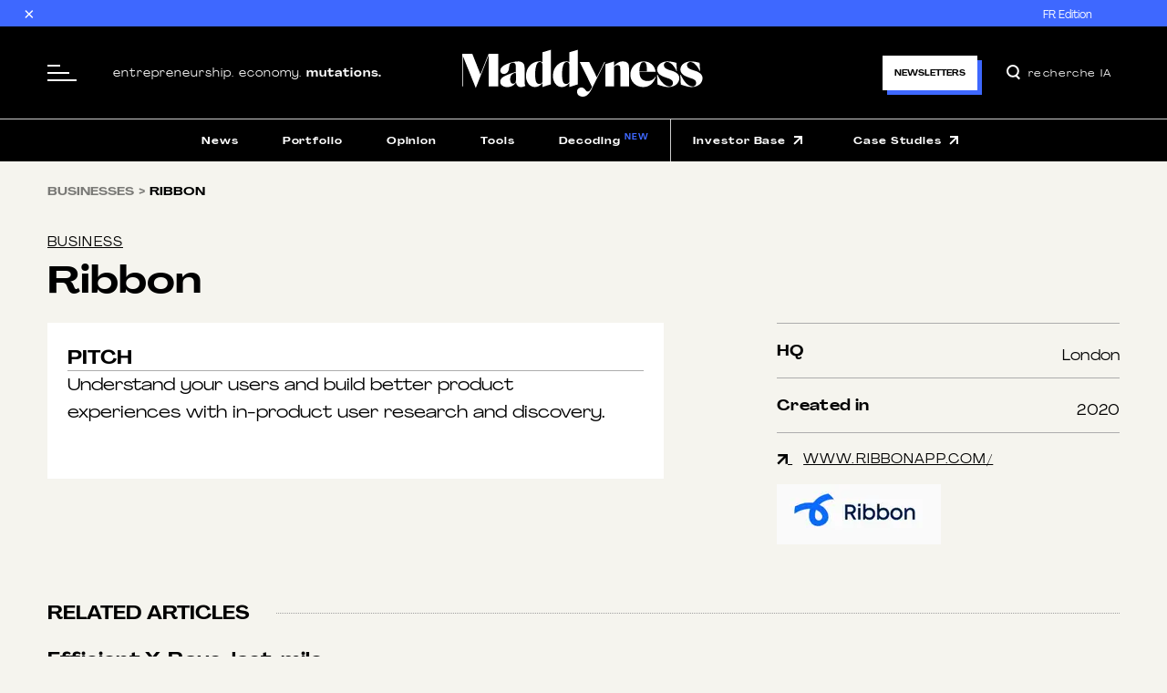

--- FILE ---
content_type: text/html; charset=UTF-8
request_url: https://www.maddyness.com/uk/entreprise/ribbon/
body_size: 15550
content:

            <!doctype html>
<html lang="en-UK" class="no-js">
<head>
    <meta charset="UTF-8" />
    <meta http-equiv="Content-Type" content="text/html; charset=UTF-8" />
    <meta http-equiv="X-UA-Compatible" content="IE=edge">
    <meta name="viewport" content="viewport-fit=cover,height=device-height,width=device-width,initial-scale=1,maximum-scale=1,user-scalable=no">
            <script src="https://maddyness-uk.twic.pics?v1&path=/" async></script>
    
    <title>Ribbon - Maddyness UK</title>
<meta name='robots' content='max-image-preview:large' />
<link rel='dns-prefetch' href='//www.maddyness.com' />
<link rel="alternate" type="application/rss+xml" title="Maddyness UK &raquo; Feed" href="https://www.maddyness.com/uk/feed/" />
<script type="text/javascript">
/* <![CDATA[ */
window._wpemojiSettings = {"baseUrl":"https:\/\/s.w.org\/images\/core\/emoji\/15.0.3\/72x72\/","ext":".png","svgUrl":"https:\/\/s.w.org\/images\/core\/emoji\/15.0.3\/svg\/","svgExt":".svg","source":{"concatemoji":"https:\/\/www.maddyness.com\/uk\/wp\/wp-includes\/js\/wp-emoji-release.min.js"}};
/*! This file is auto-generated */
!function(i,n){var o,s,e;function c(e){try{var t={supportTests:e,timestamp:(new Date).valueOf()};sessionStorage.setItem(o,JSON.stringify(t))}catch(e){}}function p(e,t,n){e.clearRect(0,0,e.canvas.width,e.canvas.height),e.fillText(t,0,0);var t=new Uint32Array(e.getImageData(0,0,e.canvas.width,e.canvas.height).data),r=(e.clearRect(0,0,e.canvas.width,e.canvas.height),e.fillText(n,0,0),new Uint32Array(e.getImageData(0,0,e.canvas.width,e.canvas.height).data));return t.every(function(e,t){return e===r[t]})}function u(e,t,n){switch(t){case"flag":return n(e,"\ud83c\udff3\ufe0f\u200d\u26a7\ufe0f","\ud83c\udff3\ufe0f\u200b\u26a7\ufe0f")?!1:!n(e,"\ud83c\uddfa\ud83c\uddf3","\ud83c\uddfa\u200b\ud83c\uddf3")&&!n(e,"\ud83c\udff4\udb40\udc67\udb40\udc62\udb40\udc65\udb40\udc6e\udb40\udc67\udb40\udc7f","\ud83c\udff4\u200b\udb40\udc67\u200b\udb40\udc62\u200b\udb40\udc65\u200b\udb40\udc6e\u200b\udb40\udc67\u200b\udb40\udc7f");case"emoji":return!n(e,"\ud83d\udc26\u200d\u2b1b","\ud83d\udc26\u200b\u2b1b")}return!1}function f(e,t,n){var r="undefined"!=typeof WorkerGlobalScope&&self instanceof WorkerGlobalScope?new OffscreenCanvas(300,150):i.createElement("canvas"),a=r.getContext("2d",{willReadFrequently:!0}),o=(a.textBaseline="top",a.font="600 32px Arial",{});return e.forEach(function(e){o[e]=t(a,e,n)}),o}function t(e){var t=i.createElement("script");t.src=e,t.defer=!0,i.head.appendChild(t)}"undefined"!=typeof Promise&&(o="wpEmojiSettingsSupports",s=["flag","emoji"],n.supports={everything:!0,everythingExceptFlag:!0},e=new Promise(function(e){i.addEventListener("DOMContentLoaded",e,{once:!0})}),new Promise(function(t){var n=function(){try{var e=JSON.parse(sessionStorage.getItem(o));if("object"==typeof e&&"number"==typeof e.timestamp&&(new Date).valueOf()<e.timestamp+604800&&"object"==typeof e.supportTests)return e.supportTests}catch(e){}return null}();if(!n){if("undefined"!=typeof Worker&&"undefined"!=typeof OffscreenCanvas&&"undefined"!=typeof URL&&URL.createObjectURL&&"undefined"!=typeof Blob)try{var e="postMessage("+f.toString()+"("+[JSON.stringify(s),u.toString(),p.toString()].join(",")+"));",r=new Blob([e],{type:"text/javascript"}),a=new Worker(URL.createObjectURL(r),{name:"wpTestEmojiSupports"});return void(a.onmessage=function(e){c(n=e.data),a.terminate(),t(n)})}catch(e){}c(n=f(s,u,p))}t(n)}).then(function(e){for(var t in e)n.supports[t]=e[t],n.supports.everything=n.supports.everything&&n.supports[t],"flag"!==t&&(n.supports.everythingExceptFlag=n.supports.everythingExceptFlag&&n.supports[t]);n.supports.everythingExceptFlag=n.supports.everythingExceptFlag&&!n.supports.flag,n.DOMReady=!1,n.readyCallback=function(){n.DOMReady=!0}}).then(function(){return e}).then(function(){var e;n.supports.everything||(n.readyCallback(),(e=n.source||{}).concatemoji?t(e.concatemoji):e.wpemoji&&e.twemoji&&(t(e.twemoji),t(e.wpemoji)))}))}((window,document),window._wpemojiSettings);
/* ]]> */
</script>
<style id='wp-emoji-styles-inline-css' type='text/css'>

	img.wp-smiley, img.emoji {
		display: inline !important;
		border: none !important;
		box-shadow: none !important;
		height: 1em !important;
		width: 1em !important;
		margin: 0 0.07em !important;
		vertical-align: -0.1em !important;
		background: none !important;
		padding: 0 !important;
	}
</style>
<style id='elasticpress-related-posts-style-inline-css' type='text/css'>
.editor-styles-wrapper .wp-block-elasticpress-related-posts ul,.wp-block-elasticpress-related-posts ul{list-style-type:none;padding:0}.editor-styles-wrapper .wp-block-elasticpress-related-posts ul li a>div{display:inline}

</style>
<link rel='stylesheet' id='css/vendor.e5c8d2c0b4fa550a7cda.css-css' href='https://www.maddyness.com/uk/app/themes/maddyness/dist/css/vendor.e5c8d2c0b4fa550a7cda.css' type='text/css' media='all' />
<link rel='stylesheet' id='css/common.56e314a355efd0a3404a.css-css' href='https://www.maddyness.com/uk/app/themes/maddyness/dist/css/common.56e314a355efd0a3404a.css' type='text/css' media='all' />
<link rel='stylesheet' id='css/addon.d18960d7afea2a3616b5.css-css' href='https://www.maddyness.com/uk/app/themes/maddyness/dist/css/addon.d18960d7afea2a3616b5.css' type='text/css' media='all' />
<link rel='stylesheet' id='elasticpress-instant-results-css' href='https://www.maddyness.com/uk/app/plugins/elasticpress/dist/css/instant-results-styles.css' type='text/css' media='all' />
<script type="text/javascript" src="https://www.maddyness.com/uk/wp/wp-includes/js/jquery/jquery.min.js" id="jquery-core-js"></script>
<script type="text/javascript" src="https://www.maddyness.com/uk/wp/wp-includes/js/jquery/jquery-migrate.min.js" id="jquery-migrate-js"></script>
<script type="text/javascript" src="https://www.maddyness.com/uk/wp/wp-includes/js/jquery/ui/core.min.js" id="jquery-ui-core-js"></script>
<script type="text/javascript" src="https://www.maddyness.com/uk/wp/wp-includes/js/jquery/ui/mouse.min.js" id="jquery-ui-mouse-js"></script>
<script type="text/javascript" src="https://www.maddyness.com/uk/wp/wp-includes/js/jquery/ui/sortable.min.js" id="jquery-ui-sortable-js"></script>
<script type="text/javascript" src="https://www.maddyness.com/uk/wp/wp-includes/js/jquery/ui/resizable.min.js" id="jquery-ui-resizable-js"></script>
<script type="text/javascript" src="https://www.maddyness.com/uk/app/mu-plugins/advanced-custom-fields-pro/assets/build/js/acf.min.js" id="acf-js"></script>
<script type="text/javascript" src="https://www.maddyness.com/uk/wp/wp-includes/js/dist/dom-ready.min.js" id="wp-dom-ready-js"></script>
<script type="text/javascript" src="https://www.maddyness.com/uk/wp/wp-includes/js/dist/hooks.min.js" id="wp-hooks-js"></script>
<script type="text/javascript" src="https://www.maddyness.com/uk/wp/wp-includes/js/dist/i18n.min.js" id="wp-i18n-js"></script>
<script type="text/javascript" id="wp-i18n-js-after">
/* <![CDATA[ */
wp.i18n.setLocaleData( { 'text direction\u0004ltr': [ 'ltr' ] } );
/* ]]> */
</script>
<script type="text/javascript" id="wp-a11y-js-translations">
/* <![CDATA[ */
( function( domain, translations ) {
	var localeData = translations.locale_data[ domain ] || translations.locale_data.messages;
	localeData[""].domain = domain;
	wp.i18n.setLocaleData( localeData, domain );
} )( "default", {"translation-revision-date":"2020-12-01 18:03:18+0000","generator":"GlotPress\/3.0.0-alpha.2","domain":"messages","locale_data":{"messages":{"":{"domain":"messages","plural-forms":"nplurals=2; plural=n != 1;","lang":"en_GB"},"Notifications":["Notifications"]}},"comment":{"reference":"wp-includes\/js\/dist\/a11y.js"}} );
/* ]]> */
</script>
<script type="text/javascript" src="https://www.maddyness.com/uk/wp/wp-includes/js/dist/a11y.min.js" id="wp-a11y-js"></script>
<script type="text/javascript" src="https://www.maddyness.com/uk/app/mu-plugins/advanced-custom-fields-pro/assets/build/js/acf-input.min.js" id="acf-input-js"></script>
<script type="text/javascript" src="https://www.maddyness.com/uk/app/mu-plugins/acf-conditional-taxonomy-rules/includes/input_conditional_taxonomy.js" id="acf-input-conditional-taxonomy-js"></script>
<link rel="https://api.w.org/" href="https://www.maddyness.com/uk/wp-json/" /><link rel="EditURI" type="application/rsd+xml" title="RSD" href="https://www.maddyness.com/uk/wp/xmlrpc.php?rsd" />
<meta name="generator" content="WordPress 6.6.2" />
<link rel="canonical" href="https://www.maddyness.com/uk/entreprise/ribbon/" />
<link rel='shortlink' href='https://www.maddyness.com/uk/?p=709024' />
<link rel="alternate" title="oEmbed (JSON)" type="application/json+oembed" href="https://www.maddyness.com/uk/wp-json/oembed/1.0/embed?url=https%3A%2F%2Fwww.maddyness.com%2Fuk%2Fentreprise%2Fribbon%2F" />
<link rel="alternate" title="oEmbed (XML)" type="text/xml+oembed" href="https://www.maddyness.com/uk/wp-json/oembed/1.0/embed?url=https%3A%2F%2Fwww.maddyness.com%2Fuk%2Fentreprise%2Fribbon%2F&#038;format=xml" />
<link rel="icon" href="https://www.maddyness.com/uk/app/uploads/2020/01/cropped-Maddyness_favicon-32x32.png" sizes="32x32" />
<link rel="icon" href="https://www.maddyness.com/uk/app/uploads/2020/01/cropped-Maddyness_favicon-192x192.png" sizes="192x192" />
<link rel="apple-touch-icon" href="https://www.maddyness.com/uk/app/uploads/2020/01/cropped-Maddyness_favicon-180x180.png" />
<meta name="msapplication-TileImage" content="https://www.maddyness.com/uk/app/uploads/2020/01/cropped-Maddyness_favicon-270x270.png" />


    <link rel="apple-touch-icon" sizes="152x152" href="https://www.maddyness.com/uk/fav/apple-touch-icon.png">
    <link rel="icon" type="image/png" sizes="32x32" href="https://www.maddyness.com/uk/fav/favicon-32x32.png">
    <link rel="icon" type="image/png" sizes="16x16" href="https://www.maddyness.com/uk/fav/favicon-16x16.png">
    <link rel="manifest" href="https://www.maddyness.com/uk/fav/site.webmanifest">
    <link rel="mask-icon" href="https://www.maddyness.com/uk/fav/safari-pinned-tab.svg" color="#5bbad5">

    <meta name="msapplication-TileColor" content="#2b5797">
    <meta name="theme-color" content="#ffffff">
    <meta property="fb:app_id" content="424530514843507" />
    <meta name='dailymotion-domain-verification' content='dmpj1yk6ojyuhsfpg' />
                                  
    
            <script type="text/javascript" src="https://cdn.weglot.com/weglot.min.js"></script>

        <script>
          Weglot.initialize({
            api_key: 'wg_2aaf4e3efa4d29fa0f001ed3e858a5d22'
          });
        </script>

        <script>(function (w, d, s, l, i) {
                w[l] = w[l] || [];
                w[l].push({'gtm.start':
                            new Date().getTime(), event: 'gtm.js'});
                var f = d.getElementsByTagName(s)[0],
                        j = d.createElement(s), dl = l != 'dataLayer' ? '&l=' + l : '';
                j.async = true;
                j.src =
                        'https://www.googletagmanager.com/gtm.js?id=' + i + dl;
                f.parentNode.insertBefore(j, f);
            })(window, document, 'script', 'dataLayer', 'GTM-WWZWC3H');</script>
        </head>

<body data-template="base.twig"
      :class="classList"
      v-scope="Layout()"
      @mounted="mounted"
      class="entreprise-template-default single single-entreprise postid-709024">

    <div class="layout">
                                    <div class="notification-bar" v-scope="{ isHidden: false }" v-show="!isHidden">
  <button class="notification-bar__close" @click="isHidden = true">×</button>
  <div class="container">
    <div class="row justify-content-end">
      <div class="col-auto">
                  <a href="https://www.maddyness.com/"
             target=""
             alt="FR Edition"
             class="notification-bar__text menu-item menu-item-type-custom menu-item-object-custom menu-item-730082">
            FR Edition
          </a>
              </div>
    </div>
  </div>
</div>
<div id="engage-sticky-top" class="view-mobile"></div>
<header class="header js-header ">
  <div id="engage-sticky-top" class="view-desktop"></div>
  <script>function updateVisibility(){const mobileElements = document.querySelector('.view-mobile');const desktopElements = document.querySelector('.view-desktop');if (window.innerWidth >= 768) {mobileElements.style.display = 'none';desktopElements.style.display = 'block';} else {mobileElements.style.display = 'block';desktopElements.style.display = 'none';}}updateVisibility()</script>
  <div class="header-main">
    <div class="l-container">
      <div class="row align-items-center gx-1">
        <div class="col-5 col-lg-4">
          <div class="row align-items-center gx-3">
            <div class="col-auto">
              <div class="header-menu">
                <button class="header-menu__bar hide-mobile"
                        v-scope
                        @click="$store.menu('show')"><span></span><span></span><span></span>
                </button>
                <button class="header-menu__bar hide-desktop"
                        v-scope
                        @click="$store.menu('show')">
                        <svg xmlns="http://www.w3.org/2000/svg" height="32px" viewBox="0 -960 960 960" width="32px" fill="#fff"><path d="M80-200v-80h400v80H80Zm0-200v-80h200v80H80Zm0-200v-80h200v80H80Zm744 400L670-354q-24 17-52.5 25.5T560-320q-83 0-141.5-58.5T360-520q0-83 58.5-141.5T560-720q83 0 141.5 58.5T760-520q0 29-8.5 57.5T726-410l154 154-56 56ZM560-400q50 0 85-35t35-85q0-50-35-85t-85-35q-50 0-85 35t-35 85q0 50 35 85t85 35Z"/></svg>
                </button>
                <div class="header-menu__container">
                  <div class="offcanvas-menu" v-scope="Menu()" :class="classNames()" @click.self="$store.menu('hide')">
                    <div class="offcanvas-menu__container">
                      <div class="offcanvas-menu-header">
                                                <button class="offcanvas-menu-header__button" @click="$store.menu('hide')">
                          <svg width="22" height="22" viewBox="0 0 22 22" fill="none"
                               xmlns="http://www.w3.org/2000/svg">
                            <path d="M1.42184 0L21.6435 20.0662L20.2347 21.4859L0.0130888 1.41966L1.42184 0Z"
                                  fill="currentColor"/>
                            <path d="M1.42184 0L21.6435 20.0662L20.2347 21.4859L0.0130888 1.41966L1.42184 0Z"
                                  fill="currentColor"/>
                            <path d="M20.2216 0L0 20.0662L1.40875 21.4859L21.6304 1.41966L20.2216 0Z"
                                  fill="currentColor"/>
                            <path d="M20.2216 0L0 20.0662L1.40875 21.4859L21.6304 1.41966L20.2216 0Z"
                                  fill="currentColor"/>
                          </svg>

                        </button>
                      </div>
                      <div class="offcanvas-menu__wrapper">
                        <div class="offcanvas-menu__inner">
                          <div class="">
                            <div class="offcanvas-menu-controls__mode">
                              <label class="toggle" v-scope="Mode()"
                                     @mounted="mounted">
                                <input class="toggle__control"
                                       type="checkbox"
                                       name="mode"
                                       :checked="checked"
                                       @input="toggleMode"
                                >
                                <div class="toggle__mark"></div>
                                <div class="toggle__label">Dark mode</div>
                              </label>
                            </div>
                            <div class="offcanvas-menu-controls__search">
                              <form
                                method="get"
                                                                  action="/uk/search/"
                                                              >
                                <div class="offcanvas-menu-controls__search-icon">
                                  <svg width="15" height="17" fill="none" xmlns="http://www.w3.org/2000/svg">
                                    <path
                                      d="M12.846 6.923A5.923 5.923 0 1 1 1 6.923a5.923 5.923 0 0 1 11.846 0zM14.293 15.707l-3.462-3.461"
                                      stroke="currentColor" stroke-width="2"/>
                                  </svg>
                                </div>
                                <input class="offcanvas-menu-controls__search-input"
                                       type="search"
                                       placeholder="recherche IA"
                                       name="q"
                                       value=""
                                >
                              </form>
                            </div>
                          </div>
                          <div class="offcanvas-menu-content">


                            <div class="offcanvas-menu-nav" v-scope="">
                                                              <div class="offcanvas-menu-nav__item">

                                                                      <button type="button" class="offcanvas-menu-nav__item-link" v-collapse="menu-1">
                                      MEDIA                                    </button>
                                  
                                  <div class="offcanvas-menu-nav__item-content"
                                       id="menu-1">

                                    <div class="offcanvas-menu-tabs"
                                         v-scope="{ tab: 'Articles' || '1' }">

                                      <div class="offcanvas-menu-tabs__nav">
                                                                                                                                                                        <button
                                              type="button"
                                              class="offcanvas-menu-tabs__link"
                                                                                            @click="tab = 'Articles'"
                                                                                            :class="tab == 'Articles' &amp;&amp; 'is-active'">
                                              Articles
                                            </button>
                                                                                                                        </div>

                                      <div class="offcanvas-menu-tabs__inner">

                                                                                                                            <div class="offcanvas-menu-tabs__content "
                                               v-if="tab == 'Articles'">
                                            <nav>
                                                                                              <a href="https://www.maddyness.com/uk/category/news/"
                                                   target=""
                                                   alt="News"
                                                   class="menu-item menu-item-type-taxonomy menu-item-object-category menu-item-730076">
                                                  News
                                                </a>
                                                                                              <a href="https://www.maddyness.com/uk/category/portfolio/"
                                                   target=""
                                                   alt="Portfolio"
                                                   class="menu-item menu-item-type-taxonomy menu-item-object-category menu-item-730077">
                                                  Portfolio
                                                </a>
                                                                                              <a href="https://www.maddyness.com/uk/category/opinion/"
                                                   target=""
                                                   alt="Opinion"
                                                   class="menu-item menu-item-type-taxonomy menu-item-object-category menu-item-730078">
                                                  Opinion
                                                </a>
                                                                                              <a href="https://www.maddyness.com/uk/category/tools/"
                                                   target=""
                                                   alt="Tools"
                                                   class="menu-item menu-item-type-taxonomy menu-item-object-category menu-item-730079">
                                                  Tools
                                                </a>
                                                                                              <a href="https://www.maddyness.com/uk/category/decoding/"
                                                   target=""
                                                   alt="Decoding"
                                                   class="menu-item menu-item-type-taxonomy menu-item-object-category menu-item-730080">
                                                  Decoding
                                                </a>
                                                                                          </nav>
                                          </div>
                                        
                                      </div>

                                    </div>

                                  </div>

                                </div>
                                                              <div class="offcanvas-menu-nav__item">

                                                                      <a class="offcanvas-menu-nav__item-link" href="https://www.maddyness.com/uk/entreprise/">
                                      COMPANIES                                    </a>
                                  
                                  <div class="offcanvas-menu-nav__item-content"
                                       id="menu-2">

                                    <div class="offcanvas-menu-tabs"
                                         v-scope="{ tab: '' || '1' }">

                                      <div class="offcanvas-menu-tabs__nav">
                                                                              </div>

                                      <div class="offcanvas-menu-tabs__inner">

                                        
                                      </div>

                                    </div>

                                  </div>

                                </div>
                                                              <div class="offcanvas-menu-nav__item">

                                                                      <a class="offcanvas-menu-nav__item-link" href="https://www.maddyness.com/uk/maddymoney/">
                                      MADDYMONEY                                    </a>
                                  
                                  <div class="offcanvas-menu-nav__item-content"
                                       id="menu-3">

                                    <div class="offcanvas-menu-tabs"
                                         v-scope="{ tab: '' || '1' }">

                                      <div class="offcanvas-menu-tabs__nav">
                                                                              </div>

                                      <div class="offcanvas-menu-tabs__inner">

                                        
                                      </div>

                                    </div>

                                  </div>

                                </div>
                                                              <div class="offcanvas-menu-nav__item">

                                                                      <a class="offcanvas-menu-nav__item-link" href="https://www.maddyness.com/uk/investment-funds-database/">
                                      INVESTOR BASE                                    </a>
                                  
                                  <div class="offcanvas-menu-nav__item-content"
                                       id="menu-4">

                                    <div class="offcanvas-menu-tabs"
                                         v-scope="{ tab: '' || '1' }">

                                      <div class="offcanvas-menu-tabs__nav">
                                                                              </div>

                                      <div class="offcanvas-menu-tabs__inner">

                                        
                                      </div>

                                    </div>

                                  </div>

                                </div>
                                                              <div class="offcanvas-menu-nav__item">

                                                                      <a class="offcanvas-menu-nav__item-link" href="https://www.maddyness.com/uk/calendar/">
                                      AGENDA                                    </a>
                                  
                                  <div class="offcanvas-menu-nav__item-content"
                                       id="menu-5">

                                    <div class="offcanvas-menu-tabs"
                                         v-scope="{ tab: '' || '1' }">

                                      <div class="offcanvas-menu-tabs__nav">
                                                                              </div>

                                      <div class="offcanvas-menu-tabs__inner">

                                        
                                      </div>

                                    </div>

                                  </div>

                                </div>
                              

                            </div>
                            <div class="offcanvas-menu-banner mt-2">
                              <a href="https://www.maddyness.com/uk/services/">
                                <img src="https://www.maddyness.com/uk/app/uploads/2024/04/Our-Services.png"
                                     alt=""
                                >
                              </a>
                            </div>
                            <div class="offcanvas-menu-links">
                              <a class="offcanvas-menu-links__item"
                                                                 href="https://www.maddyness.com/uk/contact-us/">Contact</a>
                                                              <a class="offcanvas-menu-links__item"
                                 href="https://www.maddyness.com/uk/about/">Team</a>
                                                               <a class="offcanvas-menu-links__item" href="https://www.maddyness.com/uk/faq/">FAQ</a>
                            </div>

                          </div>
                        </div>
                      </div>
                      <div class="offcanvas-menu-footer">
                        <div class="social-links">
    <a class="social-links__item"
       href="https://twitter.com/maddyness_UK"
       target="_blank"
       >
        <div class="icon">
            <svg width="18" height="18" viewBox="2 0 24 21" fill="none" xmlns="http://www.w3.org/2000/svg">
                <path d="M18.205 2.25H21.513L14.286 10.51L22.788 21.75H16.13L10.916 14.933L4.95 21.75H1.64L9.37 12.915L1.215 2.25H8.04L12.753 8.481L18.203 2.25H18.205ZM17.044 19.77H18.877L7.045 4.126H5.078L17.044 19.77Z" fill="currentColor"/>
            </svg>
        </div>
    </a>
    <a class="social-links__item"
       href="https://www.facebook.com/maddynessuk"
       target="_blank"
       >
        <div class="icon">
            <svg width="20" height="20" viewBox="0 0 20 20" fill="none" xmlns="http://www.w3.org/2000/svg">
                <path d="M7.63158 18H10.6842V9.94406H12.7895L13 7.25874H10.6316C10.6316 7.25874 10.6316 6.25175 10.6316 5.69231C10.6316 5.07692 10.7368 4.7972 11.3158 4.7972C11.7895 4.7972 12.9474 4.7972 12.9474 4.7972V2C12.9474 2 11.2105 2 10.8421 2C8.57895 2 7.57895 3.06294 7.57895 5.07692C7.57895 6.86713 7.57895 7.25874 7.57895 7.25874H6V10H7.57895V18H7.63158Z" fill="currentColor"/>
            </svg>
        </div>
    </a>
    <a class="social-links__item"
       href="https://www.instagram.com/maddynessuk/"
       target="_blank"
       >
        <div class="icon">
            <svg width="20" height="20" viewBox="0 0 20 20" fill="none" xmlns="http://www.w3.org/2000/svg">
                <path d="M10.1302 3.48951C12.3024 3.48951 12.5507 3.48951 13.4195 3.55157C14.2264 3.61363 14.6608 3.73776 14.9091 3.79982C15.2814 3.92395 15.5297 4.11013 15.84 4.42045C16.1503 4.73076 16.2744 4.97901 16.4606 5.35139C16.5847 5.6617 16.7089 6.03408 16.7089 6.84089C16.7709 7.70977 16.7709 7.95802 16.7709 10.1302C16.7709 12.3024 16.7709 12.5507 16.7089 13.4195C16.6468 14.2264 16.5227 14.6608 16.4606 14.909C16.3365 15.2814 16.1503 15.5297 15.84 15.84C15.5297 16.1503 15.2814 16.2744 14.9091 16.4606C14.5987 16.5847 14.2264 16.7089 13.4195 16.7089C12.5507 16.7709 12.3024 16.7709 10.1302 16.7709C7.95802 16.7709 7.70977 16.7709 6.8409 16.7089C6.03408 16.6468 5.59964 16.5227 5.35139 16.4606C4.97901 16.3365 4.73076 16.1503 4.42045 15.84C4.11013 15.5297 3.98601 15.2814 3.79982 14.909C3.67569 14.5987 3.55157 14.2264 3.55157 13.4195C3.48951 12.5507 3.48951 12.3024 3.48951 10.1302C3.48951 7.95802 3.48951 7.70977 3.55157 6.84089C3.61363 6.03408 3.73776 5.59964 3.79982 5.35139C3.92395 4.97901 4.11013 4.73076 4.42045 4.42045C4.73076 4.11013 4.97901 3.98601 5.35139 3.79982C5.6617 3.67569 6.03408 3.55157 6.8409 3.55157C7.70977 3.48951 7.95802 3.48951 10.1302 3.48951ZM10.1302 2C7.95802 2 7.64771 2 6.77883 2.06206C5.90996 2.12413 5.35139 2.24825 4.79282 2.43444C4.23426 2.62063 3.79982 2.93094 3.36538 3.36538C2.93094 3.79982 2.62063 4.23426 2.43444 4.79282C2.24825 5.28933 2.12412 5.90995 2.06206 6.77883C2 7.64771 2 7.89596 2 10.1302C2 12.3645 2 12.6127 2.06206 13.4816C2.12412 14.3505 2.24825 14.9091 2.43444 15.4676C2.62063 16.0262 2.93094 16.4606 3.36538 16.8951C3.79982 17.3295 4.23426 17.6398 4.79282 17.826C5.28932 18.0122 5.90996 18.1363 6.77883 18.1984C7.64771 18.2604 7.89596 18.2604 10.1302 18.2604C12.3024 18.2604 12.6127 18.2604 13.4816 18.1984C14.3505 18.1363 14.9091 18.0122 15.4676 17.826C16.0262 17.6398 16.4606 17.3295 16.8951 16.8951C17.3295 16.4606 17.6398 16.0262 17.826 15.4676C18.0122 14.9711 18.1363 14.3505 18.1984 13.4816C18.2604 12.6127 18.2604 12.3645 18.2604 10.1302C18.2604 7.89596 18.2604 7.64771 18.1984 6.77883C18.0742 5.90995 17.9501 5.28933 17.7639 4.79282C17.5777 4.23426 17.2674 3.79982 16.833 3.36538C16.3986 2.93094 15.9641 2.62063 15.4056 2.43444C14.909 2.24825 14.2884 2.12413 13.4195 2.06206C12.5507 2 12.3024 2 10.1302 2Z" fill="currentColor"/>
                <path d="M10.131 5.90994C7.83466 5.90994 5.97278 7.77182 5.97278 10.0681C5.97278 12.3645 7.83466 14.2263 10.131 14.2263C12.4273 14.2263 14.2892 12.3645 14.2892 10.0681C14.2892 7.77182 12.3652 5.90994 10.131 5.90994ZM10.131 12.7368C8.64148 12.7368 7.46229 11.5577 7.46229 10.0681C7.46229 8.57864 8.64148 7.39945 10.131 7.39945C11.6205 7.39945 12.7997 8.57864 12.7997 10.0681C12.7997 11.5577 11.5584 12.7368 10.131 12.7368Z" fill="currentColor"/>
                <path d="M15.4057 5.78562C15.4057 6.34418 14.9713 6.77862 14.4127 6.77862C13.8542 6.77862 13.4197 6.34418 13.4197 5.78562C13.4197 5.22705 13.8542 4.79262 14.4127 4.79262C14.9713 4.79262 15.4057 5.22705 15.4057 5.78562Z" fill="currentColor"/>
            </svg>

        </div>
    </a>
    <a class="social-links__item"
       href="https://www.linkedin.com/company/maddynessuk/"
       target="_blank"
       >
        <div class="icon">
            <svg width="20" height="20" viewBox="0 0 20 20" fill="none" xmlns="http://www.w3.org/2000/svg">
                <path d="M6.35107 7.84097H3.30999V17.7089H6.35107V7.84097Z" fill="currentColor"/>
                <path d="M4.79983 6.59964C5.79283 6.59964 6.59964 5.79282 6.59964 4.79982C6.59964 3.80682 5.79283 3 4.79983 3C3.80682 3 3 3.80682 3 4.79982C3 5.79282 3.80682 6.59964 4.79983 6.59964Z" fill="currentColor"/>
                <path d="M11.1924 12.5579C11.1924 11.1925 11.813 10.3236 13.0543 10.3236C14.1714 10.3236 14.73 11.1305 14.73 12.5579C14.73 13.9853 14.73 17.7091 14.73 17.7091H17.7711C17.7711 17.7091 17.7711 14.1095 17.7711 11.5028C17.7711 8.8962 16.2816 7.59288 14.1714 7.59288C12.0613 7.59288 11.1924 9.20651 11.1924 9.20651V7.9032H8.27547V17.7712H11.1924C11.1924 17.7091 11.1924 14.0474 11.1924 12.5579Z" fill="currentColor"/>
            </svg>
        </div>
    </a>
    <a class="social-links__item"
       href="https://www.youtube.com/c/Maddynessvideo"
       target="_blank"
       >
        <div class="icon">
            <svg width="20" height="20" viewBox="0 0 20 20" fill="none" xmlns="http://www.w3.org/2000/svg">
                <path fill-rule="evenodd" clip-rule="evenodd" d="M17.1873 4.09602C18.0015 4.33548 18.6241 4.95807 18.8157 5.72434C19.1988 7.16109 19.1988 10.1304 19.1988 10.1304C19.1988 10.1304 19.1988 13.0996 18.8157 14.5364C18.5762 15.3505 17.9536 15.9731 17.1873 16.1647C15.7985 16.5478 10.0994 16.5478 10.0994 16.5478C10.0994 16.5478 4.4003 16.5478 3.01144 16.1647C2.19729 15.9252 1.5747 15.3027 1.38313 14.5364C1 13.0996 1 10.1304 1 10.1304C1 10.1304 1 7.16109 1.38313 5.72434C1.62259 4.91018 2.24518 4.28759 3.01144 4.09602C4.4003 3.71289 10.0994 3.71289 10.0994 3.71289C10.0994 3.71289 15.7506 3.71289 17.1873 4.09602ZM8.23155 7.44856V12.8603L12.9728 10.1305L8.23155 7.44856Z" fill="currentColor"/>
            </svg>
        </div>
    </a>
</div>                      </div>
                    </div>
                  </div>

                </div>
              </div>
            </div>
            <div class="col">
              
                                  <div class="header-slogan ms-4">
                                    Entrepreneurship. Economy. <strong>Mutations.</strong>
                </div>
                
                          </div>
          </div>
        </div>
        <div class="col-2 col-lg-4">
          <div class="d-flex justify-content-center align-items-center">

              
                                  <a class="header-logo"
                     href="/uk">
                <picture>
                  <source media="(max-width: 991px)"
                          srcset="https://www.maddyness.com/uk/app/themes/maddyness/src/images/misc/logo-min.svg">
                  <img class="header-logo__image js-logo"
                       src="https://www.maddyness.com/uk/app/themes/maddyness/src/images/misc/logo.svg"
                  >
                </picture>
                  </a>
               
              
          </div>
        </div>
        <div class="col-5 col-lg-4">
          <div class="d-flex justify-content-end">
                          <a
                class="button is-small popupOpener-js"
                data-popup-selector="popupNewsletter-js"
                href="https://www.maddyness.com/uk/newsletters/maddynews-uk/">
                <span class="button__inner">Newsletters</span>
              </a>
                        <div class="header-search no-mobile"
                 v-scope="HeaderSearch()"
                 @mounted="mounted"
                 :class="{ 'is-opened': state.isOpened &amp;&amp; state.isMobile }">

              <form
                method="get"
                                  action="/uk/search/"
                              >
                <div class="header-search__icon"
                     @click="state.isMobile ? toggle() : null">
                  <svg width="15" height="17" fill="none" xmlns="http://www.w3.org/2000/svg">
                    <path
                      d="M12.846 6.923A5.923 5.923 0 1 1 1 6.923a5.923 5.923 0 0 1 11.846 0zM14.293 15.707l-3.462-3.461"
                      stroke="currentColor" stroke-width="2"/>
                  </svg>
                </div>

                <input class="header-search__input"
                       type="search"
                       placeholder="recherche IA"
                       name="q"
                       value=""
                >
              </form>
            </div>
          </div>
        </div>
      </div>
    </div>
  </div>

      <div class="header-nav">
    <div class="l-container h-100">
        <nav class="header-nav__inner">

                            <ul class="header-nav__list">
                                                                  <li>
                            <a href="https://www.maddyness.com/uk/category/news/"
                               title="News"
                               class="header-nav__link">News
                                                          </a>
                        </li>
                                                                  <li>
                            <a href="https://www.maddyness.com/uk/category/portfolio/"
                               title="Portfolio"
                               class="header-nav__link">Portfolio
                                                          </a>
                        </li>
                                                                  <li>
                            <a href="https://www.maddyness.com/uk/category/opinion/"
                               title="Opinion"
                               class="header-nav__link">Opinion
                                                          </a>
                        </li>
                                                                  <li>
                            <a href="https://www.maddyness.com/uk/category/tools/"
                               title="Tools"
                               class="header-nav__link">Tools
                                                          </a>
                        </li>
                                                                  <li>
                            <a href="https://www.maddyness.com/uk/category/decoding/"
                               title="Decoding"
                               class="header-nav__link">Decoding
                                                              <sup>NEW</sup>
                                                          </a>
                        </li>
                                    </ul>

                                    <ul class="header-nav__list header-nav__list--services">
                                                <li>
                            <a class="header-nav__link"
                               href="https://www.maddyness.com/uk/investment-funds-database/"
                               title="Investor Base">
                                Investor Base
                                                                <span class="header-nav__link-icon" aria-hidden="true">
                                    <svg width="20" height="20" viewBox="0 0 20 20" fill="none" xmlns="http://www.w3.org/2000/svg">
                                        <path fill-rule="evenodd" clip-rule="evenodd" d="M13.0001 4H2.00015V0H20.0002V18H16.0002V6.6568L3.41436 19.2426L0.585938 16.4142L13.0001 4Z" fill="currentColor"/>
                                    </svg>
                                </span>
                            </a>
                        </li>
                                                <li>
                            <a class="header-nav__link"
                               href="https://www.maddyness.com/uk/case-studies/"
                               title="Case studies">
                                Case studies
                                                                <span class="header-nav__link-icon" aria-hidden="true">
                                    <svg width="20" height="20" viewBox="0 0 20 20" fill="none" xmlns="http://www.w3.org/2000/svg">
                                        <path fill-rule="evenodd" clip-rule="evenodd" d="M13.0001 4H2.00015V0H20.0002V18H16.0002V6.6568L3.41436 19.2426L0.585938 16.4142L13.0001 4Z" fill="currentColor"/>
                                    </svg>
                                </span>
                            </a>
                        </li>
                                            </ul>
                
                    </nav>
    </div>
</div>
  
  
</header>
                    

        <div class="inner ">
            
  <section class="incubator">

    <div class="breadcrumbs d-none d-md-block">
        <div class="l-container">
            <div class="breadcrumbs__items">
              <a class="breadcrumbs__item" href="/entreprise">BUSINESSES</a>
              <span class="breadcrumbs__item">Ribbon</span>
            </div>
        </div>
    </div>

    <div class="incubator-top">
        <div class="l-container size-s">
            <div class="incubator-top__inner">
                <div class="incubator-top__tag">BUSINESSES</div>
                <h1 class="incubator-top__title">Ribbon</h1>
                            </div>
        </div>
    </div>

    <div class="l-container size-s">
      <div class="row">
        <div class="col-12 col-lg-7">
          <div class="incubator__content">

            <div class="incubator-card">
              <div class="incubator-card__header">
                <div class="row">
                  <div class="col">
                    <div class="d-flex align-items-center">
                      <h2 class="incubator-card__title">PITCH</h2>
                    </div>
                  </div>
                </div>
              </div>
              <div class="article__content">
                <div class="row">
                  <div class="col">
                    <div class="article-text article-text--no-initial">
                      Understand your users and build better product experiences with in-product user research and discovery.
                    </div>
                  </div>
                </div>
              </div>
            </div>

            
            
          </div>
        </div>
        <div class="col-12 col-lg-4 offset-lg-1">
          <div class="incubator__aside">

                          <div class="incubator__aside-dl">
                <div class="col">
                  <div class="d-flex align-items-center">
                    <div class="incubator__aside-dt">
                      HQ
                    </div>
                  </div>
                </div>
                <div class="col-auto">
                  <div class="incubator__aside-dd">London</div>
                </div>
              </div>
            
                          <div class="incubator__aside-dl">
                <div class="col">
                  <div class="d-flex align-items-center">
                    <div class="incubator__aside-dt">
                      Created in
                    </div>
                  </div>
                </div>
                <div class="col-auto">
                  <div class="incubator__aside-dd">2020</div>
                </div>
              </div>
            
            
            
            
                          <div class="incubator__aside-dl">
                <div class="col-auto">
                  <div class="incubator__aside-dd">
                    <a class="incubator__aside-link" href="https://www.ribbonapp.com/" title="Ribbon" target="_blank" rel="noopener">
                      <span class="incubator__aside-link__icon" aria-hidden="true">
                        <svg width="12" height="12" viewBox="0 0 20 20" fill="none" xmlns="http://www.w3.org/2000/svg">
                          <path fill-rule="evenodd" clip-rule="evenodd" d="M13.0001 4H2.00015V0H20.0002V18H16.0002V6.6568L3.41436 19.2426L0.585938 16.4142L13.0001 4Z" fill="currentColor"></path>
                        </svg>
                      </span>
                      www.ribbonapp.com/
                    </a>
                  </div>
                </div>
              </div>
            
            <div class="row">
              <div class="col-auto">
                <div class="incubator__aside-logo">
                                    
<img
    src="https://maddyness-uk.twic.pics/2022/10/Screenshot-2022-10-12-at-13.48.01.png?twic=v1/output=meancolor"
  data-src="image:2022/10/Screenshot-2022-10-12-at-13.48.01.png"
    data-src-transform="contain=180x95"    title="Ribbon-Logo"
  alt="Ribbon Logo"
  class="incubator__aside-logo__img twic"
>
                </div>
              </div>
            </div>


          </div>
        </div>
      </div>
    </div>

        <div class="incubator-footer">
        <div class="l-container size-s">
            <div class="articles-list-title is-no-margins">
                <div class="row align-items-center">
                    <div class="col">
                        <div class="articles-list-title__text">
                            <div class="articles-list-title__text-content">Related Articles
                            </div>
                            <div class="articles-list-title__text-dashed"></div>
                        </div>
                    </div>
                </div>
            </div>
            <div class="articles-cards-container mt-4">
                               

<div class="article-card is-small">
  <div>
    <a class="article-card__title js-datalayer-click-article"
      href="https://www.maddyness.com/uk/2022/10/14/efficient-x-rays-last-mile-trade-delivery-and-sustainable-investing-all-in-this-weeks-maddymoney/"
      data-cursor="data-cursor"
      data-click-location="click_localisation_inconnue"
      data-click-position="1"
      data-click-url="/uk/2022/10/14/efficient-x-rays-last-mile-trade-delivery-and-sustainable-investing-all-in-this-weeks-maddymoney/"
      data-article-name="efficient-x-rays-last-mile-trade-delivery-and-sustainable-investing-all-in-this-weeks-maddymoney"
      data-article-maddyplus="non"
      data-article-noto="0">
      Efficient X-Rays, last-mile trade delivery and sustainable investing - all in this week's Maddymoney
    </a>
      </div>
  <div class="article-card__info">
    <a class="article-card__info-category" href="https://www.maddyness.com/uk/category/news/">
      News
    </a>
    <div class="ms-1">
      by
              <a href="https://www.maddyness.com/uk/author/david-johnson/" class="article-card__info-author">
          Maddyness UK
        </a>
          </div>
  </div>
  <div class="article-card__image">
    <a href="https://www.maddyness.com/uk/2022/10/14/efficient-x-rays-last-mile-trade-delivery-and-sustainable-investing-all-in-this-weeks-maddymoney/"
      class="js-datalayer-click-article"
      data-click-location="click_localisation_inconnue"
      data-click-position="1"
      data-click-url="/uk/2022/10/14/efficient-x-rays-last-mile-trade-delivery-and-sustainable-investing-all-in-this-weeks-maddymoney/"
      data-article-name="efficient-x-rays-last-mile-trade-delivery-and-sustainable-investing-all-in-this-weeks-maddymoney"
      data-article-maddyplus="non"
      data-article-noto="0">
      
<img
    src="https://maddyness-uk.twic.pics/2021/01/maddymoney.jpg?twic=v1/output=meancolor"
  data-src="image:2021/01/maddymoney.jpg"
        title=""
  alt="Maddymoney startup investment-news"
  class=" twic"
>
    </a>
  </div>
</div>
                          </div>
        </div>
    </div>
  
  </section>

        </div>

                  
<template id="modal-now-error">
  <div class="modal-popup">
    <button class="modal-popup__button-close" @click="$store.modal('hide')">×</button>
    <div class="modal-popup-author">
      <div class="modal-popup__title typo-t3">
        Want to get in touch?
      </div>

      <div class="error-report__form" v-scope="ErrorForm()" @mounted="mounted">
        <form class="error-report-form js-datalayer-submit-contact--error-report" method="post" ref="formError" @submit="sendFormError">
          <div class="error-report-form__inner">
            

<div   class="molecule-input-erreur_type_slug-js input-text"
>
      <input   autocomplete="off" id="erreur_type_slug"
  class="input-text__control input-js " placeholder="" value="erreur-factuelle" name="erreur_type_slug"
  
 type="hidden" />
  
  <div class="input-text__error input-error-erreur_type_slug-js ">
    
  </div>
</div>
            

<div   class="molecule-input-err_article_id-js input-text"
>
      <input   autocomplete="off" id="err_article_id"
  class="input-text__control input-js " placeholder="*" value="709024" name="err_article_id"
  required
 type="hidden" />
  
  <div class="input-text__error input-error-err_article_id-js ">
    
  </div>
</div>

            <div class="error-report-form__col error-report-form__col-1-1">
              

<div   class="molecule-input-err_nom-js input-text has-error"
>
      <input   autocomplete="off" id="err_nom"
  class="input-text__control with-error input-js " placeholder="Name*" value="" name="err_nom"
  required
 type="text" />
  
  <div class="input-text__error input-error-err_nom-js active">
    Champ non rempli
  </div>
</div>

            </div>

            <div class="error-report-form__col error-report-form__col-1-1">
              

<div   class="molecule-input-err_prenom-js input-text has-error"
>
      <input   autocomplete="off" id="err_prenom"
  class="input-text__control with-error input-js " placeholder="First name*" value="" name="err_prenom"
  required
 type="text" />
  
  <div class="input-text__error input-error-err_prenom-js active">
    Champ non rempli
  </div>
</div>

            </div>

            <div class="error-report-form__col error-report-form__col-1-1">
              

<div   class="molecule-input-err_email-js input-text has-error"
>
      <input   autocomplete="off" id="err_email"
  class="input-text__control with-error input-js " placeholder="adresse@mail.com*" value="" name="err_email"
  required
 type="email" />
  
  <div class="input-text__error input-error-err_email-js active">
    Champ non rempli
  </div>
</div>
            </div>

            <div class="error-report-form__col error-report-form__col-1-1">
              

<div   class="molecule-input-err_societe-js input-text"
>
      <input   autocomplete="off" id="err_societe"
  class="input-text__control input-js " placeholder="Business" value="" name="err_societe"
  
 type="text" />
  
  <div class="input-text__error input-error-err_societe-js ">
    
  </div>
</div>
            </div>

            <div class="error-report-form__col error-report-form__col-1-1">
              

<div   class="molecule-input-err_erreur-js input-text has-error"
>
      <textarea   autocomplete="off" id="err_erreur"
  class="input-text__control with-error input-js " placeholder="Your feedback*" value="" name="err_erreur"
  required
></textarea>
  
  <div class="input-text__error input-error-err_erreur-js active">
    Champ non rempli
  </div>
</div>
            </div>

          </div>
          <div class="error-report-form__footer">
            <button
              class="button has-icon"
              name="new_event_form"
              type="submit"
              @click="onClickSendFormError"
            >
                <span class="button__inner">Validate
                    <span class="button__icon">
                        <svg width="20" height="20" viewBox="0 0 20 20" fill="none"
                             xmlns="http://www.w3.org/2000/svg">
                            <path fill-rule="evenodd" clip-rule="evenodd"
                                  d="M13.0001 4H2.00015V0H20.0002V18H16.0002V6.6568L3.41436 19.2426L0.585938 16.4142L13.0001 4Z"
                                  fill="currentColor"/>
                        </svg>
                    </span>
                </span>
            </button>
          </div>
        </form>


        <div class="js-success-message" ref="successErrorMessage" style="display: none;">
          <p class="typo-t3 title">Merci</p>
          <span class="message"></span>
        </div>
        <div class="js-failure-message" ref="failureErrorMessage" style="display: none;">
          <p class="typo-t3 title">Oops!</p>
          <span class="message"></span>
        </div>


      </div>
    </div>
  </div>
</template>
<div class="modal-container" ref="container" :class="classList"
     v-scope="Modal({ template: '#modal-now-error', id: 'undefined'})" @click.self="$store.modal('hide')"
     @mounted="mounted">
</div>
        

                  <template id="modal-feedback">
    <div class="modal-popup">
        <button class="modal-popup__button-close" @click="$store.modal('hide')">×</button>
        <div class="modal-feedback">
            <div class="modal-feedback__title">Submit information</div>
            <div class="modal-feedback__text">
                <p>Want to send us some news? An opinion or an idea? Anonymously or not, we'd love to hear from you</p>
            </div>
            <div class="modal-feedback__form">
                <form class="contacts-form js-datalayer-submit-contact--modal-feedback">
                    <div class="contacts-form__inner">
                        <div class="contacts-form__col contacts-form__col-1-2">
                            

<div   class="molecule-input-info_prenom-js input-text"
>
      <input   autocomplete="off" id="info_prenom"
  class="input-text__control input-js " placeholder="Bruce*" value="" name="info_prenom"
  required
 type="text" />
  
  <div class="input-text__error input-error-info_prenom-js ">
    
  </div>
</div>
                        </div>
                        <div class="contacts-form__col contacts-form__col-1-2">
                            

<div   class="molecule-input-info_email-js input-text"
>
      <input   autocomplete="off" id="info_email"
  class="input-text__control input-js " placeholder="Bruce@Wayne.com*" value="" name="info_email"
  required
 type="text" />
  
  <div class="input-text__error input-error-info_email-js ">
    
  </div>
</div>

                        </div>
                        <div class="contacts-form__col contacts-form__col-1-2">
                            

<div   class="molecule-input-info_nom-js input-text"
>
      <input   autocomplete="off" id="info_nom"
  class="input-text__control input-js " placeholder="Wayne*" value="" name="info_nom"
  required
 type="text" />
  
  <div class="input-text__error input-error-info_nom-js ">
    
  </div>
</div>
                        </div>
                        <div class="contacts-form__col contacts-form__col-1-2">
                            

<div   class="molecule-input-info_entreprise-js input-text"
>
      <input   autocomplete="off" id="info_entreprise"
  class="input-text__control input-js " placeholder="Wayne Entreprises" value="" name="info_entreprise"
  
 type="text" />
  
  <div class="input-text__error input-error-info_entreprise-js ">
    
  </div>
</div>
                        </div>

                        <div class="contacts-form__col contacts-form__col-1-1">
                            

<div   class="molecule-input-info_poste-js input-text"
>
      <input   autocomplete="off" id="info_poste"
  class="input-text__control input-js " placeholder="Batman" value="" name="info_poste"
  
 type="text" />
  
  <div class="input-text__error input-error-info_poste-js ">
    
  </div>
</div>
                        </div>
                        <div class="contacts-form__col contacts-form__col-1-1">
                            

<div   class="molecule-input-info_message-js input-text"
>
      <textarea   autocomplete="off" id="info_message"
  class="input-text__control input-js " placeholder="Your message*" value="" name="info_message"
  required
></textarea>
  
  <div class="input-text__error input-error-info_message-js ">
    
  </div>
</div>
                        </div>
                    </div>
                    <div class="contacts-form__footer">
                        <button class="button has-icon" @click.prevent="$store.modal('hide')">
                            <span class="button__inner">Validate
                                <span class="button__icon">
                                    <svg width="20" height="20" viewBox="0 0 20 20" fill="none" xmlns="http://www.w3.org/2000/svg">
                                        <path fill-rule="evenodd" clip-rule="evenodd" d="M13.0001 4H2.00015V0H20.0002V18H16.0002V6.6568L3.41436 19.2426L0.585938 16.4142L13.0001 4Z" fill="currentColor"/>
                                    </svg>
                                </span>
                            </span>
                        </button>
                    </div>
                </form>
            </div>
        </div>
    </div>
</template>

<div class="modal-container" ref="container" :class="classList" v-scope="Modal({ template: '#modal-feedback', id: 'undefined'})" @click.self="$store.modal('hide')" @mounted="mounted"></div>


                                
                      <footer class="footer">
  <div class="l-container">
    <div class="footer__inner">
      <div class="footer-logo">
                  <picture>
            <source media="(max-width: 1199px)" srcset="https://www.maddyness.com/uk/app/themes/maddyness/src/images/misc/logo.svg">
            <img class="footer-logo__image" src="https://www.maddyness.com/uk/app/themes/maddyness/src/images/misc/logo-min.svg" alt="">
          </picture>
        </div>
        
      <div class="row">
                  <div class="col-6 col-md-3 col-xl-2 mt-4 mt-xl-0">
            <div class="footer-nav">
                <ul class="footer-nav__list">
                                      <li class="footer-nav__item">
                      <span class="footer-nav__link is-category">
                        <span class="footer-nav__title-icon" aria-hidden="true">
                          <svg width="20" height="20" viewbox="0 0 20 20" fill="none" xmlns="http://www.w3.org/2000/svg">
                            <path fill-rule="evenodd" clip-rule="evenodd" d="M13.0001 4H2.00015V0H20.0002V18H16.0002V6.6568L3.41436 19.2426L0.585938 16.4142L13.0001 4Z" fill="currentColor"/>
                          </svg>
                        </span>
                        Media
                      </span>
                    </li>
                  
                                                            <li class="footer-nav__item">
                        <a class="footer-nav__link" href="https://www.maddyness.com/uk/categories/" target="">Articles</a>
                      </li>
                                                                                <li class="footer-nav__item">
                        <a class="footer-nav__link" href="https://www.maddyness.com/uk/verticals/" target="">Verticals</a>
                      </li>
                                                                                <li class="footer-nav__item">
                        <a class="footer-nav__link" href="https://www.maddyness.com/uk/calendar/" target="">Calendar</a>
                      </li>
                                                      </ul>
            </div>
          </div>
                          <div class="col-6 col-md-3 col-xl-2 mt-4 mt-xl-0">
            <div class="footer-nav">
              <ul class="footer-nav__list">
                                  <li class="footer-nav__item">
                    <span class="footer-nav__link is-category">
                      <span class="footer-nav__title-icon" aria-hidden="true">
                        <svg width="20" height="20" viewbox="0 0 20 20" fill="none" xmlns="http://www.w3.org/2000/svg">
                          <path fill-rule="evenodd" clip-rule="evenodd" d="M13.0001 4H2.00015V0H20.0002V18H16.0002V6.6568L3.41436 19.2426L0.585938 16.4142L13.0001 4Z" fill="currentColor"/>
                        </svg>
                      </span>
                      MaddyTalent
                    </span>
                  </li>
                
                                                      <li class="footer-nav__item">
                      <a class="footer-nav__link" href="https://jobs.uk.maddyness.com/" target="_blank">MaddyJobs</a>
                    </li>
                                                                        <li class="footer-nav__item">
                      <a class="footer-nav__link" href="https://skillsize.io/upload-cv?id=2ffcdfe9cc4991e288e0c5" target="_blank">MaddyTalent</a>
                    </li>
                                                </ul>
            </div>
          </div>
                          <div class="col-6 col-md-3 col-xl-2 mt-4 mt-xl-0">
            <div class="footer-nav">
              <ul class="footer-nav__list">
                                  <li class="footer-nav__item">
                    <span class="footer-nav__link is-category">
                      <span class="footer-nav__title-icon" aria-hidden="true">
                        <svg width="20" height="20" viewbox="0 0 20 20" fill="none" xmlns="http://www.w3.org/2000/svg">
                          <path fill-rule="evenodd" clip-rule="evenodd" d="M13.0001 4H2.00015V0H20.0002V18H16.0002V6.6568L3.41436 19.2426L0.585938 16.4142L13.0001 4Z" fill="currentColor"/>
                        </svg>
                      </span>
                       About
                    </span>
                  </li>
                
                                                      <li class="footer-nav__item">
                      <a class="footer-nav__link" href="https://www.maddyness.com/uk/about/" target="">About</a>
                    </li>
                                                                        <li class="footer-nav__item">
                      <a class="footer-nav__link" href="https://www.maddyness.com/uk/contact-us/" target="">Contact us</a>
                    </li>
                                                                        <li class="footer-nav__item">
                      <a class="footer-nav__link" href="https://www.maddyness.com/uk/2020/04/27/submit-article-maddyness/" target="">Submit an article </a>
                    </li>
                                                                        <li class="footer-nav__item">
                      <a class="footer-nav__link" href="/uk/legal/" target="">Legal</a>
                    </li>
                                                </ul>
            </div>
          </div>
                          <div class="col-6 col-md-3 col-xl-2 mt-4 mt-xl-0">
            <div class="footer-nav">
              <ul class="footer-nav__list">
                                  <li class="footer-nav__item">
                    <span class="footer-nav__link is-category">
                      <span class="footer-nav__title-icon" aria-hidden="true">
                        <svg width="20" height="20" viewbox="0 0 20 20" fill="none" xmlns="http://www.w3.org/2000/svg">
                          <path fill-rule="evenodd" clip-rule="evenodd" d="M13.0001 4H2.00015V0H20.0002V18H16.0002V6.6568L3.41436 19.2426L0.585938 16.4142L13.0001 4Z" fill="currentColor"/>
                        </svg>
                      </span>
                      Help
                    </span>
                  </li>
                
                                                      <li class="footer-nav__item">
                      <a class="footer-nav__link" href="https://www.maddyness.com/uk/library/" target="">Library</a>
                    </li>
                                                  <li class="footer-nav__item">
                  <button class="footer-nav__link" onclick="openAxeptioCookies();">
                    Cookie preferences
                  </button>
                </li>
              </ul>
            </div>
                  </div>

        <div class="footer-logo__certified">
          <a href="https://www.bcorporation.fr/" rel="noopener">
            <img src="https://www.maddyness.com/app/themes/maddyness/static/img/bcorp.png" alt="B Corp">
          </a>
        </div>

        <div class="col-12 col-xl-auto ms-xl-auto mt-3 mt-xl-0">
          <div class="footer-social">
            <div class="social-links is-footer">
    <a class="social-links__item"
       href="https://twitter.com/maddyness_UK"
       target="_blank"
       >
        <div class="icon">
            <svg width="18" height="18" viewBox="2 0 24 21" fill="none" xmlns="http://www.w3.org/2000/svg">
                <path d="M18.205 2.25H21.513L14.286 10.51L22.788 21.75H16.13L10.916 14.933L4.95 21.75H1.64L9.37 12.915L1.215 2.25H8.04L12.753 8.481L18.203 2.25H18.205ZM17.044 19.77H18.877L7.045 4.126H5.078L17.044 19.77Z" fill="currentColor"/>
            </svg>
        </div>
    </a>
    <a class="social-links__item"
       href="https://www.facebook.com/maddynessuk"
       target="_blank"
       >
        <div class="icon">
            <svg width="20" height="20" viewBox="0 0 20 20" fill="none" xmlns="http://www.w3.org/2000/svg">
                <path d="M7.63158 18H10.6842V9.94406H12.7895L13 7.25874H10.6316C10.6316 7.25874 10.6316 6.25175 10.6316 5.69231C10.6316 5.07692 10.7368 4.7972 11.3158 4.7972C11.7895 4.7972 12.9474 4.7972 12.9474 4.7972V2C12.9474 2 11.2105 2 10.8421 2C8.57895 2 7.57895 3.06294 7.57895 5.07692C7.57895 6.86713 7.57895 7.25874 7.57895 7.25874H6V10H7.57895V18H7.63158Z" fill="currentColor"/>
            </svg>
        </div>
    </a>
    <a class="social-links__item"
       href="https://www.instagram.com/maddynessuk/"
       target="_blank"
       >
        <div class="icon">
            <svg width="20" height="20" viewBox="0 0 20 20" fill="none" xmlns="http://www.w3.org/2000/svg">
                <path d="M10.1302 3.48951C12.3024 3.48951 12.5507 3.48951 13.4195 3.55157C14.2264 3.61363 14.6608 3.73776 14.9091 3.79982C15.2814 3.92395 15.5297 4.11013 15.84 4.42045C16.1503 4.73076 16.2744 4.97901 16.4606 5.35139C16.5847 5.6617 16.7089 6.03408 16.7089 6.84089C16.7709 7.70977 16.7709 7.95802 16.7709 10.1302C16.7709 12.3024 16.7709 12.5507 16.7089 13.4195C16.6468 14.2264 16.5227 14.6608 16.4606 14.909C16.3365 15.2814 16.1503 15.5297 15.84 15.84C15.5297 16.1503 15.2814 16.2744 14.9091 16.4606C14.5987 16.5847 14.2264 16.7089 13.4195 16.7089C12.5507 16.7709 12.3024 16.7709 10.1302 16.7709C7.95802 16.7709 7.70977 16.7709 6.8409 16.7089C6.03408 16.6468 5.59964 16.5227 5.35139 16.4606C4.97901 16.3365 4.73076 16.1503 4.42045 15.84C4.11013 15.5297 3.98601 15.2814 3.79982 14.909C3.67569 14.5987 3.55157 14.2264 3.55157 13.4195C3.48951 12.5507 3.48951 12.3024 3.48951 10.1302C3.48951 7.95802 3.48951 7.70977 3.55157 6.84089C3.61363 6.03408 3.73776 5.59964 3.79982 5.35139C3.92395 4.97901 4.11013 4.73076 4.42045 4.42045C4.73076 4.11013 4.97901 3.98601 5.35139 3.79982C5.6617 3.67569 6.03408 3.55157 6.8409 3.55157C7.70977 3.48951 7.95802 3.48951 10.1302 3.48951ZM10.1302 2C7.95802 2 7.64771 2 6.77883 2.06206C5.90996 2.12413 5.35139 2.24825 4.79282 2.43444C4.23426 2.62063 3.79982 2.93094 3.36538 3.36538C2.93094 3.79982 2.62063 4.23426 2.43444 4.79282C2.24825 5.28933 2.12412 5.90995 2.06206 6.77883C2 7.64771 2 7.89596 2 10.1302C2 12.3645 2 12.6127 2.06206 13.4816C2.12412 14.3505 2.24825 14.9091 2.43444 15.4676C2.62063 16.0262 2.93094 16.4606 3.36538 16.8951C3.79982 17.3295 4.23426 17.6398 4.79282 17.826C5.28932 18.0122 5.90996 18.1363 6.77883 18.1984C7.64771 18.2604 7.89596 18.2604 10.1302 18.2604C12.3024 18.2604 12.6127 18.2604 13.4816 18.1984C14.3505 18.1363 14.9091 18.0122 15.4676 17.826C16.0262 17.6398 16.4606 17.3295 16.8951 16.8951C17.3295 16.4606 17.6398 16.0262 17.826 15.4676C18.0122 14.9711 18.1363 14.3505 18.1984 13.4816C18.2604 12.6127 18.2604 12.3645 18.2604 10.1302C18.2604 7.89596 18.2604 7.64771 18.1984 6.77883C18.0742 5.90995 17.9501 5.28933 17.7639 4.79282C17.5777 4.23426 17.2674 3.79982 16.833 3.36538C16.3986 2.93094 15.9641 2.62063 15.4056 2.43444C14.909 2.24825 14.2884 2.12413 13.4195 2.06206C12.5507 2 12.3024 2 10.1302 2Z" fill="currentColor"/>
                <path d="M10.131 5.90994C7.83466 5.90994 5.97278 7.77182 5.97278 10.0681C5.97278 12.3645 7.83466 14.2263 10.131 14.2263C12.4273 14.2263 14.2892 12.3645 14.2892 10.0681C14.2892 7.77182 12.3652 5.90994 10.131 5.90994ZM10.131 12.7368C8.64148 12.7368 7.46229 11.5577 7.46229 10.0681C7.46229 8.57864 8.64148 7.39945 10.131 7.39945C11.6205 7.39945 12.7997 8.57864 12.7997 10.0681C12.7997 11.5577 11.5584 12.7368 10.131 12.7368Z" fill="currentColor"/>
                <path d="M15.4057 5.78562C15.4057 6.34418 14.9713 6.77862 14.4127 6.77862C13.8542 6.77862 13.4197 6.34418 13.4197 5.78562C13.4197 5.22705 13.8542 4.79262 14.4127 4.79262C14.9713 4.79262 15.4057 5.22705 15.4057 5.78562Z" fill="currentColor"/>
            </svg>

        </div>
    </a>
    <a class="social-links__item"
       href="https://www.linkedin.com/company/maddynessuk/"
       target="_blank"
       >
        <div class="icon">
            <svg width="20" height="20" viewBox="0 0 20 20" fill="none" xmlns="http://www.w3.org/2000/svg">
                <path d="M6.35107 7.84097H3.30999V17.7089H6.35107V7.84097Z" fill="currentColor"/>
                <path d="M4.79983 6.59964C5.79283 6.59964 6.59964 5.79282 6.59964 4.79982C6.59964 3.80682 5.79283 3 4.79983 3C3.80682 3 3 3.80682 3 4.79982C3 5.79282 3.80682 6.59964 4.79983 6.59964Z" fill="currentColor"/>
                <path d="M11.1924 12.5579C11.1924 11.1925 11.813 10.3236 13.0543 10.3236C14.1714 10.3236 14.73 11.1305 14.73 12.5579C14.73 13.9853 14.73 17.7091 14.73 17.7091H17.7711C17.7711 17.7091 17.7711 14.1095 17.7711 11.5028C17.7711 8.8962 16.2816 7.59288 14.1714 7.59288C12.0613 7.59288 11.1924 9.20651 11.1924 9.20651V7.9032H8.27547V17.7712H11.1924C11.1924 17.7091 11.1924 14.0474 11.1924 12.5579Z" fill="currentColor"/>
            </svg>
        </div>
    </a>
    <a class="social-links__item"
       href="https://www.youtube.com/c/Maddynessvideo"
       target="_blank"
       >
        <div class="icon">
            <svg width="20" height="20" viewBox="0 0 20 20" fill="none" xmlns="http://www.w3.org/2000/svg">
                <path fill-rule="evenodd" clip-rule="evenodd" d="M17.1873 4.09602C18.0015 4.33548 18.6241 4.95807 18.8157 5.72434C19.1988 7.16109 19.1988 10.1304 19.1988 10.1304C19.1988 10.1304 19.1988 13.0996 18.8157 14.5364C18.5762 15.3505 17.9536 15.9731 17.1873 16.1647C15.7985 16.5478 10.0994 16.5478 10.0994 16.5478C10.0994 16.5478 4.4003 16.5478 3.01144 16.1647C2.19729 15.9252 1.5747 15.3027 1.38313 14.5364C1 13.0996 1 10.1304 1 10.1304C1 10.1304 1 7.16109 1.38313 5.72434C1.62259 4.91018 2.24518 4.28759 3.01144 4.09602C4.4003 3.71289 10.0994 3.71289 10.0994 3.71289C10.0994 3.71289 15.7506 3.71289 17.1873 4.09602ZM8.23155 7.44856V12.8603L12.9728 10.1305L8.23155 7.44856Z" fill="currentColor"/>
            </svg>
        </div>
    </a>
</div>          </div>
        </div>
      </div>
    </div>
  </div>
</footer>

    <script type="text/javascript">
        /* Load remote Batch SDK JavaScript code */
    (function (b, a, t, c, h, e, r) {
      h = 'batchSDK';
      b[h] =
        b[h] ||
        function () {
          (b[h].q = b[h].q || []).push(arguments);
        };
      (e = a.createElement(t)), (r = a.getElementsByTagName(t)[0]);
      e.async = 1;
      e.src = c;
      r.parentNode.insertBefore(e, r);
    })(window, document, 'script', 'https://via.batch.com/v2/bootstrap.min.js');

    /* Initiate Batch SDK opt-in UI configuration (native prompt) */
    var batchSDKUIConfig = {
      native: {},
    };

    /* Use a specific configuration for the Firefox web browser (custom prompt) */
    if (navigator.userAgent.indexOf('Firefox') !== -1) {
      batchSDKUIConfig = {
        alert: {
          icon: 'https://www.maddyness.com/uk/fav/favicon-192x192.jpg',
        },
      };
    }

    /* Finalize the Batch SDK setup */
    batchSDK('setup', {
      apiKey: '72B821C05F4F4BDDBAAB67F302667946',
      subdomain: 'maddyness',
      authKey: '2.i4DgGTUh0Oy9bTRyVpSnpgQBq1oa7TEEeJM2WXHZezA=',
      vapidPublicKey:
        'BBez3Fsw0Qs2HcMP6+NgHty/Eh/Bm8FcHaGWo2z7QPYra2rbtVv6xLneQjSa7xZAQXgXCs3T7dRtxikvaiYv30A=',
      ui: batchSDKUIConfig,
      defaultIcon: 'https://www.maddyness.com/uk/fav/favicon-192x192.jpg', // for Chrome desktop
      smallIcon: 'https://www.maddyness.com/uk/fav/favicon-96x96.jpg', // for Chrome Android
    });
  </script>
              <div id="ep-instant-results"></div><script type="text/javascript" id="manifest.12bb1f947000cf984bbf.js-js-extra">
/* <![CDATA[ */
var maddy = {"ajax_url":"https:\/\/www.maddyness.com\/uk\/wp\/wp-admin\/admin-ajax.php"};
/* ]]> */
</script>
<script type="text/javascript" src="https://www.maddyness.com/uk/app/themes/maddyness/dist/manifest.12bb1f947000cf984bbf.js" id="manifest.12bb1f947000cf984bbf.js-js"></script>
<script type="text/javascript" src="https://www.maddyness.com/uk/app/themes/maddyness/dist/js/modules/poool/index.e558b78d62e05646d67d.js" id="js/modules/poool/index.e558b78d62e05646d67d.js-js"></script>
<script type="text/javascript" src="https://www.maddyness.com/uk/app/themes/maddyness/dist/js/modules/plenigo/index.1481c76b9eae5b13525b.js" id="js/modules/plenigo/index.1481c76b9eae5b13525b.js-js"></script>
<script type="text/javascript" src="https://www.maddyness.com/uk/app/themes/maddyness/dist/vendors.473c5eb92d20c7fdf030.js" id="vendors.473c5eb92d20c7fdf030.js-js"></script>
<script type="text/javascript" src="https://www.maddyness.com/uk/app/themes/maddyness/dist/js/vendor.293f2dbb632dfc957cdd.js" id="js/vendor.293f2dbb632dfc957cdd.js-js"></script>
<script type="text/javascript" src="https://www.maddyness.com/uk/app/themes/maddyness/dist/js/common.340e10ec49f947d2dd2e.js" id="js/common.340e10ec49f947d2dd2e.js-js"></script>
<script type="text/javascript" src="https://www.maddyness.com/uk/app/themes/maddyness/dist/js/elasticpress.5d482f745e28aac5174e.js" id="js/elasticpress.5d482f745e28aac5174e.js-js"></script>
<script type="text/javascript" src="https://www.maddyness.com/uk/app/themes/maddyness/dist/js/swiper.318cd7fa51aca4d23b54.js" id="js/swiper.318cd7fa51aca4d23b54.js-js"></script>
<script type="text/javascript" src="https://www.maddyness.com/uk/app/themes/maddyness/dist/js/ouibounce.90193054a0dabb2dccb5.js" id="js/ouibounce.90193054a0dabb2dccb5.js-js"></script>
<script type="text/javascript" src="https://www.maddyness.com/uk/external.php?file=fb-sdk.js" id="FB-js"></script>
<script type="text/javascript" src="https://www.maddyness.com/uk/wp/wp-includes/js/dist/vendor/react.min.js" id="react-js"></script>
<script type="text/javascript" src="https://www.maddyness.com/uk/wp/wp-includes/js/dist/vendor/react-dom.min.js" id="react-dom-js"></script>
<script type="text/javascript" src="https://www.maddyness.com/uk/wp/wp-includes/js/dist/escape-html.min.js" id="wp-escape-html-js"></script>
<script type="text/javascript" src="https://www.maddyness.com/uk/wp/wp-includes/js/dist/element.min.js" id="wp-element-js"></script>
<script type="text/javascript" src="https://www.maddyness.com/uk/wp/wp-includes/js/dist/html-entities.min.js" id="wp-html-entities-js"></script>
<script type="text/javascript" src="https://www.maddyness.com/uk/wp/wp-includes/js/dist/vendor/react-jsx-runtime.min.js" id="react-jsx-runtime-js"></script>
<script type="text/javascript" src="https://www.maddyness.com/uk/wp/wp-includes/js/dist/primitives.min.js" id="wp-primitives-js"></script>
<script type="text/javascript" id="elasticpress-instant-results-js-extra">
/* <![CDATA[ */
var epInstantResults = {"apiEndpoint":"https:\/\/www.maddyness.com\/uk\/app\/plugins\/elasticpress-proxy\/proxy.php","apiHost":"","argsSchema":{"highlight":{"type":"string","default":"mark","allowedValues":["mark"]},"offset":{"type":"number","default":0},"orderby":{"type":"string","default":"relevance","allowedValues":["date","price","relevance"]},"order":{"type":"string","default":"desc","allowedValues":["asc","desc"]},"per_page":{"type":"number","default":14},"post_type":{"type":"strings"},"search":{"type":"string","default":""},"relation":{"type":"string","default":"and","allowedValues":["and","or"]}},"currencyCode":"","facets":[{"name":"post_type","label":"Type","type":"post_type","postTypes":[]}],"highlightTag":"mark","isWooCommerce":"","locale":"en-GB","matchType":"all","paramPrefix":"ep-","postTypeLabels":{"post":{"plural":"Posts","singular":"Post"},"page":{"plural":"Pages","singular":"Page"},"fundraisers":{"plural":"Lev\u00e9es de fonds","singular":"Lev\u00e9e de fond"},"editos":{"plural":"\u00c9ditos","singular":"\u00c9dito"},"show":{"plural":"Programmes","singular":"Programme"},"evenement":{"plural":"\u00c9v\u00e9nements","singular":"\u00c9v\u00e9nement"},"entreprise":{"plural":"Entreprises","singular":"Entreprise"},"incubator":{"plural":"Incubateurs","singular":"Incubateur"},"newsletter":{"plural":"Newsletters","singular":"Newsletter"},"newsletters":{"plural":"Newsletters","singular":"Newsletter (chaine)"},"publicite":{"plural":"Publicit\u00e9s","singular":"Publicit\u00e9"},"outil":{"plural":"Outils","singular":"Outil"},"service":{"plural":"Services","singular":"Service"},"case":{"plural":"Cases","singular":"Case"},"investors":{"plural":"Fonds","singular":"Fonds"},"people":{"plural":"Personnes","singular":"Personne"},"funds":{"plural":"V\u00e9hicules","singular":"V\u00e9hicule"}},"termCount":"1","requestIdBase":"","showSuggestions":"","suggestionsBehavior":"0"};
/* ]]> */
</script>
<script type="text/javascript" src="https://www.maddyness.com/uk/app/plugins/elasticpress/dist/js/instant-results-script.js" id="elasticpress-instant-results-js"></script>

                      </div>

          <template id="modal-window">
          <div class="modal-popup">
              <div class="d-flex h-50 align-items-center justify-content-center">
                  <button class="button" @click="$store.modal('hide')">Close modal</button>
              </div>
          </div>
      </template>
      <div class="modal-container" ref="container" :class="classList" v-scope="Modal({ template: '#modal-on-leave', id: 'undefined'})" @click.self="$store.modal('hide')" @mounted="mounted"></div>
      <div class="modal-container" ref="container" :class="classList" v-scope="Modal({ template: '#modal-window', id: 'undefined'})" @click.self="$store.modal('hide')" @mounted="mounted"></div>

      <template id="modal-on-leave">
          <div class="modal-popup">
              <button class="modal-popup__button-close"
                      @click="$store.modal('hide')">×</button>
              <div class="modal-popup-author">
                  <a class="modal-popup-author__user"
                    href="/"
                    >
                      <div class="modal-popup-author__user-image">
                          <img src="https://www.maddyness.com/uk/app/themes/maddyness/src/images/content/author-userpic.png"
                              alt=""
                              >
                      </div>
                      <div class="modal-popup-author__user-name">A WORD FROM THE EDITOR</div>
                  </a>
                  <div class="modal-popup-author__title">
                     Thank you to all our readers, it's thanks to your enthusiasm and interest that we are able to publish daily news about business, startups and the economy.
                    </div>
                  <div class="modal-popup-author__note">
                      Your support is important to us, sign up to have exclusive access to VIP content.
                  </div>
                  <div class="modal-popup-author__action">
                      <a class="button has-icon"
                        href="/newsletters">
                          <span class="button__inner">SUBSCRIBE
                              <span class="button__icon">
                                  <svg width="20" height="20" viewBox="0 0 20 20" fill="none" xmlns="http://www.w3.org/2000/svg">
                                      <path fill-rule="evenodd" clip-rule="evenodd" d="M13.0001 4H2.00015V0H20.0002V18H16.0002V6.6568L3.41436 19.2426L0.585938 16.4142L13.0001 4Z" fill="currentColor"/>
                                  </svg>
                              </span>
                          </span>
                      </a>
                  </div>
              </div>
          </div>
      </template>
    
    <div id="engage-sticky-bottom"></div>


    
    <script>
  let newsletterSubscribeLinks = document.querySelectorAll('.js-datalayer-click-newsletter');

  if (newsletterSubscribeLinks) {
    newsletterSubscribeLinks.forEach(link => {
      link.addEventListener('click', (e) => {
        window.dataLayer = window.dataLayer || [];
        window.dataLayer.push({
          event: 'click_newsletter',
          click_location: e.currentTarget.dataset.clickLocation
        });
      });
    });
  }
</script>    <script>
  const subscriptionLinks = document.querySelectorAll('.js-datalayer-click-subscription');

  if (subscriptionLinks) {
    subscriptionLinks.forEach(link => {
      link.addEventListener('click', (e) => {
        window.dataLayer = window.dataLayer || [];
        window.dataLayer.push({
          event: 'click_subscription',
          click_location: e.currentTarget.dataset.clickLocation,
        });
      });
    });
  }
</script>    <script>
  const articleLinks = document.querySelectorAll('.js-datalayer-click-article');

  if (articleLinks) {
    articleLinks.forEach(link => {
      link.addEventListener('click', (e) => {
        const elementData = e.currentTarget.dataset;

        window.dataLayer = window.dataLayer || [];
        window.dataLayer.push({
          event: 'click_article',
          click_location: elementData.clickLocation,
          click_position: parseInt(elementData.clickPosition),
          click_url: elementData.clickUrl,
          click_articleName: elementData.articleName,
          click_articleMaddyPlus: elementData.articleMaddyplus,
          click_articleNoto: parseInt(elementData.articleNoto)
        });
      });
    });
  }
</script>    <script>
window.dataLayer = window.dataLayer || [];

async function hashEmail(email) {
  const encoder = new TextEncoder();
  const data = encoder.encode(email);
  const hashBuffer = await crypto.subtle.digest('SHA-256', data);
  const hashArray = Array.from(new Uint8Array(hashBuffer));
  const hashHex = hashArray.map(byte => byte.toString(16).padStart(2, '0')).join('');
  return hashHex;
}

async function getUser() {
  const user = fetch('/wp-json/studiometa-frisbii/user')
    .then((res) => res.json())
    .catch((error) => {
      console.log(error);
    });

  return user;
}

window.addEventListener('DOMContentLoaded', async () => {
  const user = await getUser();

  console.log(user);

  const userData = user
    ? {
        user_logged: 'oui',
        user_id: user.customerId,
        user_em_hash: await hashEmail(user.email),
        user_subscriber: user.isPremium ? 'oui' : 'non',
      }
    : { user_logged: 'non' };

  const dataLayerBase = {
    event: 'page_vue',
    pageType: 'entreprise',
    ...userData,
  };

  let pageSpecificData = {};

      pageSpecificData = {
      entrepriseName: 'ribbon',
    };
  
  window.dataLayer.push({
    ...dataLayerBase,
    ...pageSpecificData,
  });
});
</script>    <script>
document.addEventListener('DOMContentLoaded', () => {
  async function hashValue(value) {
    const encoder = new TextEncoder();
    const data = encoder.encode(value);
    const hashBuffer = await crypto.subtle.digest('SHA-256', data);
    const hashArray = Array.from(new Uint8Array(hashBuffer));
    return hashArray.map(byte => byte.toString(16).padStart(2, '0')).join('');
  }

  function handleFormSubmission(form, fieldMappings, formKeyName) {
    form.addEventListener('submit', async (e) => {
      e.preventDefault();

      const formData = new FormData(form);

      const additionalData = {};
      const hashedData = {};

      for (const [key, fieldName] of Object.entries(fieldMappings)) {
        const value = formData.get(fieldName)?.toLowerCase();
        if (value) {
          hashedData[key] = await hashValue(value);
        } else {
          console.warn(`Le champ "${fieldName}" est manquant dans le formulaire.`);
        }
      }

      additionalData.form = formKeyName;

      window.dataLayer = window.dataLayer || [];
      window.dataLayer.push({
        event: 'contact_form_submit',
        ...additionalData,
        ...hashedData,
      });

      form.submit();
    });
  }

  const formConfigurations = [
    {
      selector: '.js-datalayer-submit-contact--page-contact',
      fields: {
        em_hash: 'email',
        fn_hash: 'firstname',
        ln_hash: 'lastname',
      },
      formKeyName: 'contactez-nous',
    },
    {
      selector: '.js-datalayer-submit-contact--modal-feedback',
      fields: {
        em_hash: 'info_email',
        fn_hash: 'info_prenom',
        ln_hash: 'info_nom',
      },
      formKeyName: 'contact_redaction',
    },
    {
      selector: '.js-datalayer-submit-contact--investor-form',
      fields: {
        em_hash: 'email',
        fn_hash: 'firstname',
        ln_hash: 'lastname',
      },
      formKeyName: 'mdvc_premium',
    },
    {
      selector: '.js-datalayer-submit-contact--error-report',
      fields: {
        em_hash: 'err_email',
        fn_hash: 'err_prenom',
        ln_hash: 'err_nom',
      },
      formKeyName: 'signaler_erreur',
    },
  ];

  formConfigurations.forEach(({ selector, fields, formKeyName }) => {
    document.querySelectorAll(selector).forEach((form) => {
      handleFormSubmission(form, fields, formKeyName);
    });
  });
});
</script>    <script>
document.addEventListener('DOMContentLoaded', () => {
  function getSelectedNewsletterType(form) {
    const togglerContainer = form.querySelector('.newsletter-form__togglers, .modal-subscribe__fields');

    if (togglerContainer) {
      const selectedRadio = togglerContainer.querySelector('input[type="radio"]:checked');

      if (selectedRadio) {
        return selectedRadio.getAttribute('data-newsletter-type') || null;
      }
    }
    
    return form.getAttribute('data-newsletter-type') || null;
  }

  function handleNewsletterFormSubmission(form, formKeyName, subscriptionLocation) {
    form.addEventListener('submit', (e) => {
      e.preventDefault();

      let newsletterType = getSelectedNewsletterType(form);

      if (!newsletterType) {
        console.warn(`Aucun type de newsletter trouvé pour le formulaire ${formKeyName}`);
        return;
      }

      const additionalData = {
        newsletter: newsletterType,
        subscription_location: subscriptionLocation,
      };

      window.dataLayer = window.dataLayer || [];
      window.dataLayer.push({
        event: 'newsletter_subscription',
        ...additionalData,
      });

      // form.submit();
    });
  }

  const formNewsletterConfigurations = [
    {
      selector: '.js-datalayer-newsletter-subscription-page-newsletter',
      subscriptionLocation: 'page_newsletter',
    },
    {
      selector: '.js-datalayer-newsletter-subscription-modal',
      subscriptionLocation: 'pop_up',
    },
    {
      selector: '.js-datalayer-newsletter-subscription-inread',
      subscriptionLocation: 'inread',
    }
  ];

  formNewsletterConfigurations.forEach(({ selector, newsletterType, subscriptionLocation }) => {
    document.querySelectorAll(selector).forEach((form) => {
      handleNewsletterFormSubmission(form, newsletterType, subscriptionLocation);
    });
  });
});
</script><script defer src="https://static.cloudflareinsights.com/beacon.min.js/vcd15cbe7772f49c399c6a5babf22c1241717689176015" integrity="sha512-ZpsOmlRQV6y907TI0dKBHq9Md29nnaEIPlkf84rnaERnq6zvWvPUqr2ft8M1aS28oN72PdrCzSjY4U6VaAw1EQ==" data-cf-beacon='{"version":"2024.11.0","token":"a11dcce16a5a469498b6d1c7989de169","server_timing":{"name":{"cfCacheStatus":true,"cfEdge":true,"cfExtPri":true,"cfL4":true,"cfOrigin":true,"cfSpeedBrain":true},"location_startswith":null}}' crossorigin="anonymous"></script>
</body>
</html>


--- FILE ---
content_type: application/javascript; charset=utf-8
request_url: https://www.maddyness.com/uk/app/themes/maddyness/dist/js/modules/plenigo/index.1481c76b9eae5b13525b.js
body_size: -90
content:
"use strict";(self.webpackChunk=self.webpackChunk||[]).push([[728],{694:function(o,u,c){var n=c(9279);class s{constructor(){this.elements={subscribe:Array.from(document.querySelectorAll(".plenigo-auth__subscribe")),myAccount:Array.from(document.querySelectorAll(".plenigo-auth__my-account")),logout:Array.from(document.querySelectorAll(".plenigo-auth__logout")),login:Array.from(document.querySelectorAll(".plenigo-auth__login"))},this.elements.logout.forEach(t=>{t.removeAttribute("target")}),this.initUser(),this.updateElements()}async initUser(){const t=await(0,n.wz)();window.dispatchEvent(new CustomEvent("frisbii:user:init",{detail:t}))}async updateElements(){if(!await(0,n.Lh)()){this.disconnected();return}this.connected()}disconnected(){const t=[...this.elements.logout,...this.elements.myAccount],i=[...this.elements.login,...this.elements.subscribe];t.forEach(e=>{e.style.display="none"}),i.forEach(e=>{e.style.display=null})}async connected(){const t=[...this.elements.login],i=[...this.elements.logout,...this.elements.myAccount];await(0,n.ll)()?t.push(...this.elements.subscribe):i.push(...this.elements.subscribe),t.forEach(e=>{e.style.display="none"}),i.forEach(e=>{e.style.display=null})}}window.addEventListener("DOMContentLoaded",()=>{document.documentElement.lang!=="en-UK"&&new s})},9279:function(o,u,c){c.d(u,{Lh:function(){return t},ll:function(){return i},wz:function(){return l}});const n=new Set(["can-read-premium"]);let s=null;function l(){return s!==null||(s=fetch("/wp-json/studiometa-frisbii/user").then(e=>e.json()).catch(e=>{console.log(e)})),s}async function t(){return!!await l()}async function i(){const e=await l();return e&&e.accessRights.find(r=>n.has(r))}}},function(o){var u=function(n){return o(o.s=n)},c=u(694)}]);

//# sourceMappingURL=index.1481c76b9eae5b13525b.js.map

--- FILE ---
content_type: application/javascript; charset=utf-8
request_url: https://www.maddyness.com/uk/app/themes/maddyness/dist/js/swiper.318cd7fa51aca4d23b54.js
body_size: -445
content:
"use strict";(self.webpackChunk=self.webpackChunk||[]).push([[821],{5626:function(e,r,n){var s=n(3865);const i=new s.A(".swiper-home",{slidesPerView:1,draggable:!0,loop:!1,grabCursor:!0,pagination:{el:".swiper-home-pagination",type:"bullets",clickable:!0}}),t=new s.A(".swiper-review-thumb",{spaceBetween:3,slidesPerView:5,watchSlidesProgress:!0,centerInsufficientSlides:!0,centeredSlides:!0,loop:!0}),u=new s.A(".swiper-review",{loop:!0,navigation:{nextEl:".reviews-slider__btn-nav-next",prevEl:".reviews-slider__btn-nav-prev"},thumbs:{swiper:t}})}},function(e){var r=function(s){return e(e.s=s)};e.O(0,[96],function(){return r(5626)});var n=e.O()}]);

//# sourceMappingURL=swiper.318cd7fa51aca4d23b54.js.map

--- FILE ---
content_type: image/svg+xml
request_url: https://www.maddyness.com/uk/app/themes/maddyness/src/images/misc/logo.svg
body_size: 5165
content:
<svg width="175" height="35" viewBox="0 0 175 35" fill="none" xmlns="http://www.w3.org/2000/svg">
  <path fill-rule="evenodd" clip-rule="evenodd" d="M61.0224 2.00488L62.0582 1.71292C62.3535 1.59976 62.6829 1.49339 63.0463 1.3938C63.4098 1.29422 63.8186 1.16295 64.2729 1V26.0812L62.6306 26.5768C62.0537 26.7488 61.454 26.9435 60.8316 27.1607L58.726 27.8397L58.0445 28.0502V25.2189C57.3097 26.0931 56.4177 26.823 55.4141 27.3712C54.5494 27.8198 53.5883 28.0528 52.6134 28.0502C51.7227 28.0566 50.8445 27.842 50.058 27.4255C49.2633 27.0078 48.5666 26.4269 48.0136 25.7213C47.4007 24.9467 46.9385 24.0647 46.6507 23.1209C46.3191 22.0665 46.1558 20.9667 46.1669 19.8618C46.1566 18.4677 46.4157 17.0845 46.9301 15.788C47.3988 14.5685 48.0921 13.447 48.9745 12.4814C49.8339 11.553 50.8691 10.803 52.0205 10.2747C53.2151 9.72914 54.5158 9.45324 55.8298 9.46677C56.1839 9.46232 56.5376 9.49188 56.8861 9.55503C57.2879 9.63496 57.6823 9.74852 58.065 9.89452V2.81285L58.4125 2.73138C58.7896 2.64085 59.228 2.52542 59.7277 2.3851L61.0224 2.00488ZM56.9678 25.5787C57.3769 25.3125 57.7443 24.9877 58.0581 24.6146L58.0786 11.816C58.0934 11.3064 57.9159 10.8097 57.5811 10.4241C57.4128 10.2467 57.2084 10.1071 56.9816 10.0146C56.7548 9.92213 56.5108 9.87887 56.2659 9.88773C55.1347 9.88773 54.2738 10.6459 53.6833 12.1623C53.0198 14.3272 52.7295 16.5885 52.8246 18.8501C52.8246 21.3216 53.0518 23.1028 53.5061 24.1936C53.6784 24.6819 54.0027 25.1026 54.4317 25.3945C54.8607 25.6863 55.372 25.8341 55.8911 25.8164C56.2645 25.8298 56.6351 25.748 56.9678 25.5787ZM13.1792 18.8978L7.33235 4.04192H0V27.5818H0.463383V5.5696L9.81963 28.7497L19.1622 5.03321V27.5818H26.1334V4.04192H19.0941L13.1792 18.8978ZM45.1659 13.9684C45.163 13.2792 45.0644 12.5938 44.8729 11.9315C44.6542 11.3413 44.277 10.8223 43.7826 10.431C42.8539 9.75193 41.716 9.41805 40.5661 9.48723C40.0106 9.48968 39.4556 9.52141 38.9034 9.58229C37.9998 9.68138 37.1032 9.83557 36.2185 10.044C34.6539 10.4115 33.1309 10.937 31.6733 11.6124C28.9475 12.8662 27.5846 14.3487 27.5846 16.0597C27.5682 16.3886 27.6208 16.7173 27.7391 17.0248C27.8573 17.3323 28.0386 17.6119 28.2714 17.8458C28.5041 18.0796 28.7832 18.2625 29.0909 18.3828C29.3986 18.5032 29.728 18.5583 30.0583 18.5447C30.5192 18.5573 30.9779 18.4765 31.4066 18.3073C31.8353 18.1381 32.2251 17.8839 32.5523 17.5602C33.2643 16.8482 33.699 15.9073 33.7789 14.9054L33.9152 13.8326C33.98 13.2253 34.1103 12.6266 34.3037 12.047C34.4334 11.6481 34.6688 11.2915 34.9851 11.0149C35.235 10.82 35.516 10.6685 35.8165 10.5668C36.1235 10.4413 36.4522 10.3767 36.7841 10.3767C37.2006 10.3655 37.609 10.493 37.9446 10.7389C38.2803 10.9848 38.5242 11.3352 38.6376 11.7346C38.8067 12.5841 38.8867 13.4488 38.8761 14.3147V17.0713C35.7803 17.8977 32.7828 19.0541 29.9356 20.5205C28.3047 21.4801 27.4892 22.7068 27.4892 24.2005C27.4767 24.7457 27.6003 25.2855 27.8488 25.7714C28.0974 26.2573 28.4632 26.6741 28.9134 26.9843C29.9776 27.7361 31.2627 28.1135 32.566 28.0571C34.0742 28.098 35.5586 27.6761 36.8182 26.8485C37.2029 26.6111 37.5575 26.3284 37.8744 26.0066C38.2724 25.6055 38.6327 25.1692 38.9511 24.7029C39.4054 26.9662 40.582 28.0978 42.481 28.0978C43.4303 28.0862 44.3637 27.8537 45.2068 27.4188L45.786 27.1065C45.786 27.1065 45.2068 26.4275 45.2068 24.6011L45.1659 13.9684ZM38.9034 23.1074C38.9269 23.7665 38.7277 24.4144 38.3378 24.9474C38.15 25.1735 37.9116 25.3527 37.6418 25.4706C37.372 25.5885 37.0783 25.6418 36.7841 25.6263C36.4771 25.6361 36.1732 25.5631 35.9045 25.4149C35.6358 25.2666 35.4123 25.0488 35.2577 24.7844C34.8596 24.0383 34.6757 23.1972 34.7262 22.3537C34.7006 21.5942 34.8352 20.8379 35.1214 20.1335C35.3815 19.5344 35.8068 19.0211 36.348 18.6533C36.6514 18.4073 36.9917 18.2102 37.3565 18.0694C37.6882 17.9427 38.1947 17.7594 38.8761 17.5194L38.9034 23.1074ZM83.7692 1C83.3149 1.16295 82.906 1.29422 82.5426 1.3938C82.1791 1.49339 81.8452 1.59749 81.5408 1.70613L80.505 1.99809L79.2103 2.37831C78.7106 2.51863 78.2722 2.63406 77.8951 2.72459L77.5476 2.80606V9.89451C77.1649 9.74851 76.7705 9.63495 76.3687 9.55503C76.0202 9.49224 75.6665 9.46269 75.3124 9.46676C74.0048 9.45836 72.7113 9.73652 71.5236 10.2815C70.3722 10.8098 69.337 11.5598 68.4775 12.4882C67.5949 13.4536 66.9016 14.5751 66.4332 15.7948C65.9188 17.0913 65.6596 18.4744 65.67 19.8686C65.6589 20.9735 65.8221 22.0733 66.1538 23.1276C66.4412 24.0716 66.9035 24.9536 67.5167 25.7281C68.0696 26.4337 68.7664 27.0145 69.561 27.4323C70.3475 27.8487 71.2258 28.0634 72.1164 28.057C73.0914 28.0601 74.0526 27.8271 74.9172 27.378C75.9211 26.8303 76.8132 26.1003 77.5476 25.2257V28.057L78.229 27.8465C79.0013 27.6066 79.7032 27.3803 80.3347 27.1675C80.9662 26.9548 81.5658 26.7601 82.1337 26.5836L83.776 26.088L83.7692 1ZM77.5476 24.6146C77.2334 24.9874 76.8661 25.3122 76.4573 25.5787C76.1244 25.7477 75.7539 25.8295 75.3806 25.8164C74.8614 25.8341 74.3501 25.6863 73.9211 25.3944C73.4922 25.1026 73.1679 24.6819 72.9955 24.1936C72.5412 23.1027 72.3141 21.3216 72.3141 18.8501C72.2107 16.5923 72.4918 14.3334 73.1454 12.1691C73.736 10.6527 74.5969 9.89451 75.7281 9.89451C75.973 9.88565 76.217 9.92892 76.4437 10.0214C76.6705 10.1139 76.8749 10.2535 77.0433 10.4309C77.3781 10.8165 77.5556 11.3131 77.5407 11.8228L77.5476 24.6146ZM97.4606 21.0092C97.8967 20.1537 98.267 19.4001 98.5713 18.7483L102.96 9.93524H103.491L93.59 29.7001C92.9213 31.2257 91.9394 32.5949 90.7075 33.7196C89.7632 34.5402 88.5533 34.9935 87.3002 34.996C86.216 35.0417 85.1523 34.6916 84.3087 34.0115C83.9363 33.6927 83.6402 33.2949 83.4421 32.8473C83.244 32.3997 83.149 31.9136 83.1639 31.4247C83.1524 31.0211 83.2252 30.6196 83.3777 30.2455C83.5302 29.8715 83.759 29.5332 84.0498 29.2519C84.3409 28.9699 84.6854 28.7484 85.0633 28.6003C85.4412 28.4523 85.8449 28.3807 86.2508 28.3897C86.7937 28.3738 87.3307 28.5053 87.8045 28.7699C88.3424 29.1084 88.806 29.5518 89.1674 30.0735C89.2669 30.1837 89.3601 30.2993 89.4468 30.4198C89.516 30.5106 89.5911 30.5968 89.6717 30.6778C89.8178 30.866 90.0031 31.0205 90.2149 31.1307C90.4266 31.2408 90.6597 31.3041 90.8983 31.316C91.4167 31.2976 91.9067 31.0755 92.2612 30.6982C92.8197 30.0945 93.2796 29.4071 93.6241 28.6612L94.0193 27.8872L85.1605 9.92845H91.975L93.9035 13.8189C93.9716 13.9887 94.0602 14.1652 94.1556 14.3418L97.4606 21.0092ZM119.989 10.913C119.611 10.426 119.103 10.0544 118.524 9.84027C117.84 9.57603 117.111 9.44689 116.377 9.46005C115.818 9.45667 115.261 9.51359 114.715 9.62979L114.524 9.67732C114.05 9.80038 113.593 9.97811 113.161 10.2069C112.605 10.4942 112.078 10.8329 111.587 11.2186C110.981 11.7139 110.41 12.2493 109.876 12.821V9.46684L108.459 9.94891L107.348 10.3088C107.14 10.3839 106.914 10.4562 106.697 10.5255C106.581 10.5627 106.467 10.5991 106.36 10.6347L105.256 10.947L104.098 11.3136L103.6 11.4426V27.5818H109.876V13.4049C110.572 12.6688 111.516 12.2143 112.527 12.1284C112.867 12.1302 113.2 12.219 113.495 12.3864C113.772 12.524 113.997 12.7481 114.135 13.0246C114.227 13.1825 114.298 13.3513 114.347 13.5271C114.399 13.7502 114.433 13.9773 114.449 14.2061C114.471 14.4912 114.487 14.8647 114.496 15.3264V15.7473V27.5818H120.779V14.0838C120.77 13.496 120.711 12.91 120.602 12.3321C120.51 11.8184 120.3 11.3328 119.989 10.913ZM138.047 22.5844C138.403 22.3605 138.724 22.086 139.001 21.7696C139.318 21.3797 139.605 20.9666 139.859 20.5339L140.173 20.6697C139.964 21.2355 139.773 21.713 139.601 22.1023C139.458 22.4548 139.297 22.7994 139.117 23.1343C138.944 23.4467 138.76 23.7454 138.565 24.0306L137.883 24.9472C137.085 25.9291 136.074 26.7183 134.926 27.2557C133.725 27.7956 132.42 28.0668 131.103 28.0501C129.837 28.0656 128.58 27.835 127.403 27.3711C126.291 26.9413 125.278 26.2924 124.425 25.4632C123.577 24.6487 122.906 23.6687 122.455 22.5844C121.983 21.444 121.751 20.2192 121.774 18.9858C121.765 17.7126 122.018 16.4509 122.517 15.2787C122.995 14.149 123.689 13.1228 124.561 12.2572C125.442 11.3906 126.48 10.6992 127.621 10.2203C129.865 9.30601 132.365 9.23125 134.66 10.0098C135.616 10.3471 136.499 10.8608 137.263 11.5239C138.038 12.1939 138.675 13.008 139.137 13.9207C139.629 14.9089 139.945 15.975 140.071 17.0711H128.343C128.366 21.4709 130.337 23.6707 134.258 23.6707C135.604 23.7117 136.929 23.3319 138.047 22.5844ZM131.362 9.96231C130.367 9.96231 129.617 10.5326 129.113 11.6733C128.518 13.2559 128.244 14.9408 128.309 16.6298H133.761V15.6114V14.8509C133.751 14.6336 133.74 14.4277 133.726 14.233C133.713 14.0384 133.695 13.8257 133.672 13.5948C133.671 12.6303 133.438 11.6801 132.991 10.8246C132.822 10.5483 132.582 10.3224 132.295 10.1707C132.008 10.0189 131.686 9.94696 131.362 9.96231ZM151.821 16.2569L149.415 15.4829C147.18 14.7587 146.063 13.6904 146.063 12.2782C146.051 11.9645 146.106 11.652 146.223 11.3607C146.341 11.0695 146.518 10.8061 146.744 10.5875C146.976 10.3654 147.249 10.1911 147.548 10.0746C147.848 9.95807 148.167 9.90164 148.489 9.90855C149.115 9.92008 149.728 10.0857 150.274 10.3906C150.935 10.7366 151.542 11.1782 152.073 11.701C152.696 12.3213 153.253 13.0039 153.736 13.7379C154.281 14.5352 154.738 15.3889 155.099 16.2841H155.467L155.099 10.4993C153.982 10.1623 152.844 9.90369 151.691 9.72523C150.732 9.56377 149.761 9.47751 148.788 9.46722C147.767 9.45771 146.751 9.60895 145.777 9.91534C144.91 10.1751 144.096 10.5842 143.371 11.1239C142.721 11.6246 142.179 12.2504 141.776 12.9639C141.387 13.6734 141.185 14.4703 141.19 15.2792C141.186 15.9073 141.314 16.5293 141.566 17.1049C141.818 17.6804 142.19 18.1966 142.656 18.6197C143.623 19.5522 145.243 20.4032 147.514 21.1727L149.245 21.7702C150.203 22.0291 151.094 22.4925 151.855 23.1281C152.099 23.3824 152.289 23.6829 152.414 24.0118C152.54 24.3407 152.597 24.6913 152.584 25.0428C152.602 25.3796 152.551 25.7165 152.434 26.0328C152.317 26.3492 152.136 26.6385 151.903 26.8828C151.654 27.1161 151.36 27.2966 151.039 27.4134C150.718 27.5301 150.377 27.5806 150.036 27.5618C149.232 27.552 148.443 27.3518 147.732 26.9779C146.899 26.5357 146.137 25.9728 145.47 25.3076C144.67 24.5101 143.955 23.6318 143.337 22.6868C142.628 21.5714 142.008 20.4023 141.483 19.1901H141.122L141.483 26.2038L142.213 26.4822C142.41 26.5637 142.621 26.6384 142.839 26.7063C143.058 26.7742 143.276 26.8421 143.521 26.91L144.489 27.1884C145.102 27.383 145.633 27.5324 146.083 27.6365C146.533 27.7406 146.949 27.8198 147.33 27.8741C147.673 27.9388 148.018 27.9842 148.366 28.0099C148.689 28.0325 149.018 28.0439 149.354 28.0439C150.423 28.0548 151.486 27.892 152.502 27.5618C153.414 27.2738 154.261 26.8127 154.996 26.2038C155.682 25.651 156.237 24.9559 156.625 24.1669C157.02 23.3693 157.221 22.4899 157.211 21.6004C157.226 21.0117 157.121 20.4262 156.9 19.8797C156.68 19.3332 156.35 18.8375 155.93 18.4228C154.743 17.399 153.338 16.6583 151.821 16.2569ZM168.595 16.2562C170.109 16.6724 171.507 17.4271 172.684 18.4628C173.11 18.864 173.449 19.347 173.682 19.8826C173.915 20.4183 174.037 20.9955 174.04 21.5793C174.05 22.4689 173.849 23.3482 173.454 24.1458C173.066 24.9348 172.51 25.6299 171.825 26.1827C171.09 26.7915 170.243 27.2527 169.331 27.5407C168.315 27.8709 167.252 28.0337 166.183 28.0227C165.847 28.0227 165.517 28.0114 165.195 27.9888C164.847 27.963 164.501 27.9177 164.159 27.853C163.777 27.7987 163.362 27.7195 162.912 27.6154C162.462 27.5112 161.931 27.3619 161.317 27.1672L160.35 26.8889C160.104 26.821 159.886 26.7531 159.668 26.6852C159.45 26.6173 159.239 26.5426 159.041 26.4611L158.312 26.1827L157.951 19.169H158.312C158.837 20.3812 159.457 21.5503 160.166 22.6657C160.778 23.6293 161.491 24.5259 162.292 25.3408C162.959 26.006 163.721 26.5689 164.554 27.0111C165.265 27.385 166.054 27.5852 166.858 27.595C167.199 27.6138 167.54 27.5633 167.861 27.4466C168.182 27.3298 168.476 27.1493 168.725 26.916C168.958 26.6716 169.139 26.3824 169.256 26.066C169.373 25.7496 169.424 25.4128 169.406 25.076C169.419 24.7245 169.362 24.3739 169.237 24.045C169.111 23.7161 168.921 23.4156 168.677 23.1613C167.916 22.5257 167.026 22.0623 166.067 21.8034L164.336 21.2059C162.065 20.4364 160.445 19.5854 159.478 18.6529C159.014 18.2286 158.646 17.7119 158.395 17.1364C158.145 16.5609 158.02 15.9395 158.026 15.3124C158.02 14.5035 158.222 13.7066 158.612 12.9971C159.015 12.2836 159.557 11.6578 160.207 11.1571C160.932 10.6174 161.746 10.2083 162.612 9.94854C163.586 9.64215 164.603 9.49091 165.624 9.50042C166.585 9.50125 167.544 9.57616 168.493 9.72448C169.646 9.90295 170.784 10.1616 171.9 10.4985L172.268 16.2833H171.9C171.539 15.3881 171.082 14.5345 170.537 13.7372C170.055 13.0032 169.498 12.3206 168.875 11.7003C168.343 11.1775 167.737 10.7359 167.076 10.3899C166.53 10.0849 165.916 9.91934 165.29 9.9078C164.969 9.9009 164.649 9.95733 164.35 10.0738C164.051 10.1904 163.777 10.3647 163.546 10.5868C163.311 10.8011 163.125 11.0626 162.999 11.3541C162.873 11.6455 162.811 11.9602 162.817 12.2774C162.817 13.6897 163.941 14.7579 166.19 15.4822L168.595 16.2562Z" fill="white"/>
</svg>


--- FILE ---
content_type: application/javascript; charset=utf-8
request_url: https://www.maddyness.com/uk/app/themes/maddyness/dist/js/modules/poool/index.e558b78d62e05646d67d.js
body_size: 3687
content:
"use strict";(self.webpackChunk=self.webpackChunk||[]).push([[83],{7274:function(h,g,l){var u=l(6733);function r(n){return(0,u.R)("axeptio_authorized_vendors")?.includes(n)??!1}var s=(n,e)=>{const t=document.createElement("script");t.addEventListener("load",e),t.async=!0,t.src=n,document.head.append(t)},_=Object.defineProperty,f=(n,e,t)=>e in n?_(n,e,{enumerable:!0,configurable:!0,writable:!0,value:t}):n[e]=t,i=(n,e,t)=>f(n,typeof e!="symbol"?e+"":e,t);class d{constructor(e,t){i(this,"appId"),i(this,"config"),this.appId=e;const a=this.constructor;this.config={...a.config,...t}}init(){}run(){}load(){const e=this.constructor;e.script&&s(e.script,this.init.bind(this))}}i(d,"config",{debug:!1}),i(d,"script");var P=`
  @import url('https://applidget.github.io/vx-assets/orgs/madyness/fonts/stylesheet.css');
  :root {
    --color-primary: #eeff8a;
    --color-border: #000;
    --font-body: Agrandir, "Open Sans", Helvetica, Arial, sans-serif;
  }

  body {
    font-family: "Agrandir", sans-serif;
    font-weight: 400;
    letter-spacing: 0.01em;
  }

  .p3-widget.p3-layout-landscape .p3-wrapper {
    background-color: var(--color-primary);
    border: 7px solid var(--color-border);
  }

  .p3-widget.p3-layout-landscape .p3-wrapper .p3-inner .p3-container {
    max-width: 640px;
  }

  .p3-widget .p3-wrapper .p3-inner .p3-container {
    padding: 3.5rem;
  }

  .p3-widget-newsletter form.p3-form {
    width: 100%;
    max-width: unset;
    display: grid;
    gap: 10px;
    grid-template-areas:
      "field field field button"
      "error error error error"
      "optin optin optin optin";
  }

  .p3-widget-newsletter form.p3-form .junipero.field.text-input {
    grid-area: field;
  }

  .p3-widget-newsletter form.p3-form .junipero.field.text-input input {
    background: white;
    border-radius: 0;
    border: 0;
    border-bottom: 5px solid rgb(62, 104, 255);
    transition: background-color .2s, border-color .2s;
  }

  .p3-widget-newsletter form.p3-form .junipero.field.text-input input:focus {
    background: white;
    border-color: black;
  }

  .p3-widget-newsletter form.p3-form .junipero.field.text-input.dirty:not(.has-error) input:not(:focus) {
    background: white;
    border-color: rgb(62, 104, 255);
  }

  .p3-widget-newsletter form.p3-form .p3-optin {
    grid-area: optin;
    display: block;
    margin-bottom: 0;
    margin-top: 0;
  }

  .p3-widget-newsletter form.p3-form .p3-optin .junipero.field.checkbox {
    border-right: 0;
    padding-right: 0;
    margin-right: 0;
    margin-bottom: 0;
  }

  .p3-widget-newsletter form.p3-form .p3-optin .junipero.field.checkbox .content {
    font-size: 13px;
    line-height: 17px;
    color: rgba(0, 0, 0, 0.7);
  }

  .p3-widget-newsletter form.p3-form .p3-optin .p3-data-policy {
    padding-left: 26px;
    max-width: unset;
  }

  .p3-widget-newsletter .p3-full-widget .p3-button-wrapper {
    grid-area: button;
    margin-bottom: 0;
    margin-top: 0;
  }

  .p3-widget-newsletter form.p3-form .p3-alert {
    grid-area: error;
  }

  .p3-widget-form.p3-layout-landscape form.p3-form, .p3-widget-newsletter.p3-layout-landscape form.p3-form, .p3-widget-pass.p3-layout-landscape form.p3-form {
    margin: 0;
    width: auto;
  }

  .p3-widget-form.p3-layout-landscape form.p3-form .p3-optin .p3-form-group.p3-data-policy, .p3-widget-newsletter.p3-layout-landscape form.p3-form .p3-optin .p3-form-group.p3-data-policy, .p3-widget-pass.p3-layout-landscape form.p3-form .p3-optin .p3-form-group.p3-data-policy {
    margin-left: 0;
  }

  a.p3-button, button.p3-button, .p3-widget-newsletter.p3-layout-landscape form.p3-form button.p3-main-action {
    display: inline-flex;
    align-items: center;
    justify-content: center;
    min-height: 40px;
    padding: 8px 32px;
    font-family: "Agrandir", sans-serif;
    font-size: 13px;
    font-weight: 600;
    line-height: 1.5;
    text-align: center;
    text-decoration: none;
    text-transform: uppercase;
    cursor: pointer;
    background-color: #fff;
    color: black;
    border: 1px solid black;
    border-radius: 0;
    box-shadow: 5px 5px #3e68ff;
    transition: background-color .2s, color .2s;
    text-shadow: none;
  }

  a.p3-button:hover, button.p3-button:not(:disabled):hover, .p3-widget-newsletter.p3-layout-landscape form.p3-form button.p3-main-action:not(:disabled):hover {
    color: #fff;
    text-decoration: none;
    background-color: #3e68ff;
    box-shadow: 5px 5px #000;
  }

  button.p3-button:disabled, .p3-widget-newsletter.p3-layout-landscape form.p3-form button.p3-main-action:disabled {
    background-color: #fff;
    text-shadow: none;
    cursor: not-allowed;
  }

  .p3-widget.p3-layout-landscape a.p3-button, .p3-widget.p3-layout-landscape button.p3-button {
    font-size: 13px;
    box-shadow: 5px 5px #3e68ff;
    margin: 0 0 16px 0;
  }

  .p3-widget.p3-layout-landscape a.p3-button:hover, .p3-widget.p3-layout-landscape button.p3-button:not(:disabled):hover {
    box-shadow: 5px 5px #000;
  }

  .p3-widget-form .p3-wrapper .p3-inner .p3-container button.p3-main-action, .p3-widget-newsletter .p3-wrapper .p3-inner .p3-container button.p3-main-action, .p3-widget-pass .p3-wrapper .p3-inner .p3-container button.p3-main-action {
    width: auto;
  }

  .p3-widget.p3-layout-landscape .p3-wrapper .p3-inner .p3-container .p3-subactions a.p3-link {
    border: 0;
    flex-grow: unset;
    width: auto;
    text-decoration: underline;
  }

  .p3-widget.p3-layout-landscape .p3-wrapper .p3-inner .p3-container .p3-action .p3-button, .p3-widget.p3-layout-landscape .p3-wrapper .p3-inner .p3-container .p3-subactions .p3-button {
    width: auto;
  }

  .p3-widget.p3-layout-landscape .p3-wrapper .p3-inner .p3-container .p3-subactions a.p3-link:hover {
    background: transparent;
    color: #3e68ff;
    text-decoration: none;
  }

  .p3-widget.p3-layout-landscape .p3-wrapper .p3-inner .p3-container .p3-action, .p3-widget.p3-layout-landscape .p3-wrapper .p3-inner .p3-container .p3-subactions {
    width: auto;
    margin-top: 1rem;
  }

  .p3-widget.p3-layout-landscape .p3-wrapper .p3-inner .p3-container .p3-subactions a.p3-link.p3-subscribe:hover {
    border: 0 !important;
    background: transparent;
    color: #3e68ff;
  }

  .p3-widget-newsletter.p3-layout-landscape form.p3-form button.p3-main-action {
    margin-bottom: 5px;
  }

  .p3-widget .p3-wrapper .p3-inner .p3-container h3.p3-title {
    margin-bottom: 12px;
    font-size: 22px;
    font-weight: 700;
    line-height: 26px;
  }

  .p3-widget .p3-wrapper .p3-inner .p3-container p.p3-text {
    margin-bottom: 38px;
    font-size: 24px;
    line-height: 29px;
  }
`,m=l(9279),E=Object.defineProperty,S=(n,e,t)=>e in n?E(n,e,{enumerable:!0,configurable:!0,writable:!0,value:t}):n[e]=t,c=(n,e,t)=>S(n,typeof e!="symbol"?e+"":e,t);class y extends d{constructor(e,t){super(e,t),c(this,"accessTarget"),c(this,"accessContent"),c(this,"access",null),c(this,"pageType","free"),c(this,"safeContexts",new Set([])),c(this,"isUpdate",!1),this.accessTarget=document.querySelector("[data-poool]"),this.accessContent=document.querySelector("[data-poool-content]")}setPageType(e="free"){return this.pageType=e,this}setSafeContext(e=[]){return this.safeContexts=new Set(e),this}async init(){const{Access:e}=window;if(this.access||!e||!this.accessTarget)return;this.access=e.init(this.appId),delete this.accessTarget.dataset.unlock,this.pageType==="free"&&(this.accessTarget.dataset.unlock="");let t={target:this.accessTarget,pageType:this.pageType};if(this.access.config(this.config),await(0,m.Lh)()&&this.access.config("custom_segment","user_connected"),this.accessContent){let a=Number.parseInt(this.accessTarget.dataset.percent,20);(Number.isNaN(a)||a<=0)&&(a=80),this.pageType!=="free"&&this.accessContent.classList.add("article-plus"),t={...t,content:this.accessContent,mode:"excerpt",percent:a}}this.access.styles({layout:"landscape",brand_logo:null,button_color:"#000000",button_hover_color:"#3e68ff",skin_color:"#F5F4EE",premium_color:"#3e68ff",custom_css:P}),this.access.on("release",()=>{this.accessTarget.dataset.unlock=""}),this.access.on("error",(a,T)=>{(this.safeContexts.has(this.config.context)||this.pageType!=="premium")&&T.forceRelease()}),this.access.createPaywall(t),!this.isUpdate&&(window.dispatchEvent(new CustomEvent("poool:access:ready",{detail:this})),this.isUpdate=!0)}update(){this.access&&(this.accessTarget&&(this.accessTarget.dataset.unlock=""),this.access.destroy(),this.access=null,this.accessContent.removeAttribute("style"),this.accessTarget.innerHTML="",this.accessContent.poool.locked=!1,this.init(),window.dispatchEvent(new CustomEvent("poool:access:updated",{detail:this})))}async run(){await(0,m.ll)()||this.load()}}c(y,"config",{debug:!1,mode:"hide",percent:80,post_container:"[data-poool]",widget_container:"#poool-widget",app_name:"",force_widget:null,subscription_url:null,subscription_button_enabled:!0,newsletter_name:null,newsletter_id:null,mailchimp_list_id:null,login_url:null,login_button_enabled:!0,signature_enabled:!0,user_is_premium:!1,video_client:"vast",popover_enabled:!0,alternative_enabled:!0,alternative_widget:"none",vast:null,mobile_vast:null,context:null,custom_segment:null,cookies_enabled:!1,consent_rejection_widget:"subscription",data_policy_url:null,locale:"fr",popover_timeout:5e3,disable_content_height_calculation:!1,wait_for_dom_load:!1,dom_load_timeout:2e3,paywall_load_timeout:1e4,track_original_action:!1,components_load_timeout:5e3,ati_tracking_enabled:!1,ati_load_timeout:2e3,facebook_login_enabled:!1,google_login_enabled:!1,ati_auto_tracking_enabled:!1,ati_tracking_method:"default",piano_auto_tracking_enabled:!1,ga_auto_tracking_enabled:!1,gtm_auto_tracking_enabled:!1,gtag_auto_tracking_enabled:!1,auto_tracking_spec_v2:!1,ati_tag_options:{},stripe_public_key:null,popover_auto_hide:!0,custom_return_url:null,cookies_domain:null,default_widget:"subscription",fallback_widget:"subscription",audit_load_timeout:2e3,beacons:!0,cookies_path:"/",height_calculation_method:"bodyOffset",sophi_enabled:!1,sophi_content_id:null,sophi_page_section:null,sophi_visitor_type:null,skip_audit_loader:!1}),c(y,"script","https://assets.poool.fr/access.min.js");var C=Object.defineProperty,A=(n,e,t)=>e in n?C(n,e,{enumerable:!0,configurable:!0,writable:!0,value:t}):n[e]=t,w=(n,e,t)=>A(n,typeof e!="symbol"?e+"":e,t);class v extends d{constructor(){super(...arguments),w(this,"audit",null),w(this,"pageType","free")}setPageType(e="free"){return this.pageType=e,this}async init(){const{Audit:e}=window;this.audit||!e||(this.audit=e.init(this.appId),this.audit.config(this.config),this.audit.config("user_is_premium",await(0,m.ll)()),await(0,m.Lh)()&&this.audit.config("custom_segment","user_connected"),this.audit.sendEvent("page-view",{type:this.pageType}),window.dispatchEvent(new CustomEvent("poool:audit:ready",{detail:this})))}run(){this.load()}}w(v,"config",{debug:!1,cookies_enabled:!1,context:"default",cookies_domain:null,custom_segment:null,custom_reader_id:null,user_is_premium:!1,ati_auto_tracking_enabled:!1,ati_tracking_method:"default",piano_auto_tracking_enabled:!1,ga_auto_tracking_enabled:!1,gtm_auto_tracking_enabled:!1,gtag_auto_tracking_enabled:!1,auto_tracking_spec_v2:!1,ati_tag_options:{},beacons:!0,cookies_path:"/"}),w(v,"script","https://assets.poool.fr/audit.min.js");var N=Object.defineProperty,I=(n,e,t)=>e in n?N(n,e,{enumerable:!0,configurable:!0,writable:!0,value:t}):n[e]=t,x=(n,e,t)=>I(n,typeof e!="symbol"?e+"":e,t);class k extends d{constructor(){super(...arguments),x(this,"engage",null)}async init(){const{Engage:e}=window;this.engage||!e||(this.engage=e.init(this.appId),this.engage.config(this.config),this.engage.config("locale","fr"),this.engage.autoCreate({filters:[(0,m.ll)()?"user_subscribed":"user_unsubscribed"]}),window.dispatchEvent(new CustomEvent("poool:engage:ready",{detail:this})))}run(){this.load()}}x(k,"config",{debug:!1,autoPageViews:!0,stripePublicKey:null,locale:"en",pianoAutoTrackingEnabled:!1,gtagAutoTrackingEnabled:!1}),x(k,"script","https://assets.poool.fr/engage.min.js");var U=Object.defineProperty,L=(n,e,t)=>e in n?U(n,e,{enumerable:!0,configurable:!0,writable:!0,value:t}):n[e]=t,p=(n,e,t)=>L(n,typeof e!="symbol"?e+"":e,t);const b=class o{constructor(e,t=null,a=!1){if(p(this,"appId",null),p(this,"services",[]),p(this,"__context",null),p(this,"__pageType",null),p(this,"__consents",null),!e||!e.length)throw new Error("Poool app ID is required");this.appId=e,this.config={...o.config,debug:a,app_name:t,cookies_enabled:this.consents[o.vendorName.poool],gtag_auto_tracking_enabled:this.consents[o.vendorName.google_analytics],auto_tracking_spec_v2:this.consents[o.vendorName.google_analytics],context:this.context},this.init(),this.run()}get currentUrlEncoded(){return encodeURI(window.location.href)}get formattedSubscribeUrl(){return o.urls.subscribe.replace("{return_url}",this.currentUrlEncoded)}get formattedSigninUrl(){return o.urls.signin.replace("{return_url}",this.currentUrlEncoded)}get context(){return this.__context?this.__context:(this.__context=o.accessTarget?.dataset?.poool&&o.accessTarget.dataset.poool.length>0?o.accessTarget.dataset.poool:"default",this.__context)}get pageType(){return this.__pageType?this.__pageType:(this.__pageType=o.accessTarget?.dataset?.type&&o.accessTarget.dataset.type.length>0?o.accessTarget.dataset.type:this.context?"premium":"free",this.__pageType)}get consents(){return this.__consents?this.__consents:(this.__consents={[o.vendorName.poool]:r(o.vendorName.poool),[o.vendorName.google_analytics]:r(o.vendorName.google_analytics)},this.__consents)}init(){const e=new y(this.appId,{...this.config,context:this.context,subscription_url:o.urls.subscribe,login_url:o.urls.signin});e.setSafeContext(["homepage"]).setPageType(this.pageType),this.services.push(e);const t=new v(this.appId,this.config);t.setPageType(this.pageType),this.services.push(t);const a=new k(this.appId,{...this.config,gtagAutoTrackingEnabled:this.config.gtag_auto_tracking_enabled});this.services.push(a),this.maybeRefresh()}run(){this.services.forEach(e=>e.run())}maybeRefresh(){setTimeout(()=>{const{__tcfapi:e}=window;e&&e("addEventListener",2,(t,a)=>{!a||t.eventStatus!=="useractioncomplete"||(t?.purpose?.consents?.["2"]&&t?.purpose?.consents?.["3"]&&t?.purpose?.consents?.["4"]&&t?.purpose?.consents?.["5"]&&t?.purpose?.consents?.["6"]&&t?.purpose?.consents?.["7"]&&t?.specialFeatureOptins?.["1"]&&t?.specialFeatureOptins?.["2"])===this.consents.poool&&r(o.vendorName.poool)===this.consents.poool||window.location.reload()})},1e3)}};p(b,"vendorName",{poool:"poool",google_analytics:"google_analytics"}),p(b,"config",{debug:!1,app_name:"",user_is_premium:!1,cookies_enabled:!1,gtag_auto_tracking_enabled:!1,auto_tracking_spec_v2:!1,context:null}),p(b,"urls",{subscribe:"https://abonnement.maddyness.com/?returnUrl={return_url}",signin:"https://abonnement.maddyness.com/me?returnUrl={return_url}",account:"https://abonnement.maddyness.com/me"}),p(b,"accessTarget",document.querySelector("[data-poool]"));let O=b;window.addEventListener("DOMContentLoaded",()=>{document.documentElement.lang!=="en-UK"&&new O("Ux3eWdmyaRN4vgVq60rsLRVZu0KCWfNGTVyZ0B74H7CQwkQOekXVg43zcoYyd8YM","Maddyness",!0)})},6733:function(h,g,l){l.d(g,{H:function(){return u},R:function(){return r}});function u(s){return!!`; ${document.cookie}`.includes(`; ${s}=`)}function r(s){const f=`; ${document.cookie}`.split(`; ${s}=`);return f.length===2?f.pop().split(";").shift():null}},9279:function(h,g,l){l.d(g,{Lh:function(){return _},ll:function(){return f},wz:function(){return s}});const u=new Set(["can-read-premium"]);let r=null;function s(){return r!==null||(r=fetch("/wp-json/studiometa-frisbii/user").then(i=>i.json()).catch(i=>{console.log(i)})),r}async function _(){return!!await s()}async function f(){const i=await s();return i&&i.accessRights.find(d=>u.has(d))}}},function(h){var g=function(u){return h(h.s=u)},l=g(7274)}]);

//# sourceMappingURL=index.e558b78d62e05646d67d.js.map

--- FILE ---
content_type: image/svg+xml; charset=utf-8
request_url: https://maddyness-uk.twic.pics/2021/01/maddymoney.jpg?twic=v1/output=meancolor
body_size: -330
content:
<svg xmlns="http://www.w3.org/2000/svg" width="2181" height="1001" style="background:#E5BC98"/>

--- FILE ---
content_type: application/javascript; charset=utf-8
request_url: https://www.maddyness.com/uk/app/themes/maddyness/dist/js/vendor.293f2dbb632dfc957cdd.js
body_size: -550
content:
"use strict";(self.webpackChunk=self.webpackChunk||[]).push([[375],{9472:function(n,s,_){var E=_(4093),t=_(3865),o=_(6032),O=_(5518),P=_(1725),w=_(1191);window.PetiteVue=E,window.Swiper=t.A,window.tippy=o.Ay,window.Choices=O.A,window.Plyr=P.A,window.gsap=w.Ay}},function(n){var s=function(E){return n(n.s=E)};n.O(0,[96],function(){return s(9472)});var _=n.O()}]);

//# sourceMappingURL=vendor.293f2dbb632dfc957cdd.js.map

--- FILE ---
content_type: text/plain
request_url: https://www.google-analytics.com/j/collect?v=1&_v=j102&a=455375073&t=pageview&_s=1&dl=https%3A%2F%2Fwww.maddyness.com%2Fuk%2Fentreprise%2Fribbon%2F&ul=en-us%40posix&dt=Ribbon%20-%20Maddyness%20UK&sr=1280x720&vp=1280x720&_u=YEBAAEABAAAAACAAI~&jid=1229797375&gjid=1038603231&cid=1109262030.1769029252&tid=UA-33587209-2&_gid=693419026.1769029252&_r=1&_slc=1&gtm=45He61k1n81WWZWC3Hv830675175za200zd830675175&gcd=13l3l3l3l1l1&dma=0&tag_exp=103116026~103200004~104527907~104528500~104684208~104684211~105391252~115938465~115938469~117041587&z=516461617
body_size: -450
content:
2,cG-K6DD57CBM8

--- FILE ---
content_type: application/javascript; charset=utf-8
request_url: https://www.maddyness.com/uk/app/themes/maddyness/dist/js/elasticpress.5d482f745e28aac5174e.js
body_size: 76
content:
(self.webpackChunk=self.webpackChunk||[]).push([[55],{2652:function(){(()=>{const s=document.querySelector("#input-elasticpress"),c=document.querySelector("#result_term"),r=document.querySelector("#result_list_container"),a=document.querySelectorAll(".pagination__items");s&&(window.epAutosuggestItemHTMLFilter=(i,e,l,_)=>{if(a.forEach(u=>{u.innerHTML='<span aria-is-active="page" class="pagination__item">1</span>'}),c.innerHTML=`\u201C${_}\u201D`,l===0)for(;r.firstChild;)r.firstChild.remove();const m=e._source.custom_filters.chapeau?e._source.custom_filters.chapeau:e._source.post_content;let t="";return t+='<div class="article-item">',t+=`<a class="article-item__title"
               href="${e._source.permalink}"
               title="${e._source.post_name}"
               data-cursor>${e._source.post_title}</a>
            <div class="article-item__desc">`,e._source.custom_filters.chapeau&&(t+=`${e._source.custom_filters.chapeau}`),t+=`</div>
            <div class="article-item__info">
                <a class="article-item__category"
                   href="{{ post_cat.link }}"
                   title="${e._source.term_suggest[0]}">
                    ${e._source.term_suggest[0]}</a>  par
                <a class="article-item__author" href="${e._source.custom_filters.author_path}">${e._source.post_author.display_name}</a>
            </div>`,e._source.custom_filters.partner&&(t+=`<div class="article-item__partner">
                En partenariat avec <a href="${e._source.custom_filters.partner.link}"><strong>${e._source.custom_filters.partner.title}</strong></a>
            </div>`),t+=`<div class="article-item__date">${e._source.custom_filters.date}</div>`,e._source.custom_filters.thumbnail.src&&(t+=`<div class="article-item__media">
                <div class="article-item__image-wrapper">
                    <img
                        src="${e._source.custom_filters.thumbnail.src}"
                        data-src-transform="cover"
                        title="${e._source.custom_filters.thumbnail.title}"
                        alt="${e._source.custom_filters.thumbnail.alt}"
                        class="article-item__image twic"
                    >
                </div>
            </div>`),t+="</div>",r.innerHTML+=t,i})})()}},function(s){var c=function(a){return s(s.s=a)},r=c(2652)}]);

//# sourceMappingURL=elasticpress.5d482f745e28aac5174e.js.map

--- FILE ---
content_type: image/svg+xml; charset=utf-8
request_url: https://maddyness-uk.twic.pics/2022/10/Screenshot-2022-10-12-at-13.48.01.png?twic=v1/output=meancolor
body_size: -337
content:
<svg xmlns="http://www.w3.org/2000/svg" width="318" height="116" style="background:#E3E9F2"/>